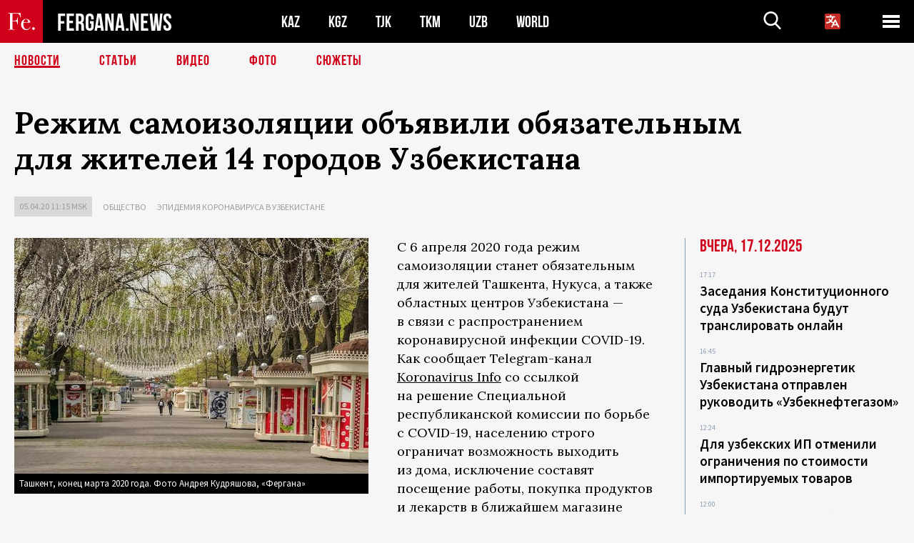

--- FILE ---
content_type: text/html; charset=utf-8
request_url: https://www.google.com/recaptcha/api2/aframe
body_size: 268
content:
<!DOCTYPE HTML><html><head><meta http-equiv="content-type" content="text/html; charset=UTF-8"></head><body><script nonce="8lErNxKYWku9oQcqPMSlXA">/** Anti-fraud and anti-abuse applications only. See google.com/recaptcha */ try{var clients={'sodar':'https://pagead2.googlesyndication.com/pagead/sodar?'};window.addEventListener("message",function(a){try{if(a.source===window.parent){var b=JSON.parse(a.data);var c=clients[b['id']];if(c){var d=document.createElement('img');d.src=c+b['params']+'&rc='+(localStorage.getItem("rc::a")?sessionStorage.getItem("rc::b"):"");window.document.body.appendChild(d);sessionStorage.setItem("rc::e",parseInt(sessionStorage.getItem("rc::e")||0)+1);localStorage.setItem("rc::h",'1766005549012');}}}catch(b){}});window.parent.postMessage("_grecaptcha_ready", "*");}catch(b){}</script></body></html>

--- FILE ---
content_type: text/css; charset=utf-8
request_url: https://fergana.agency/templates/css/style.css?1760012029
body_size: 34603
content:
@charset "UTF-8";
@import url('https://fonts.googleapis.com/css?family=Alegreya+Sans:400,500,700&display=swap&subset=cyrillic-ext');
@import url('https://fonts.googleapis.com/css?family=Source+Sans+Pro:400,600,700&display=swap&subset=cyrillic,cyrillic-ext');
@import url('https://fonts.googleapis.com/css?family=Lora:400,400i,700,700i&display=swap&subset=cyrillic,latin-ext');
/*
================================================================================
|                                     TAGS                                     |
================================================================================
*/
body {
  margin: 0px;
  padding: 0px;
  -webkit-font-smoothing: antialiased;
  -moz-osx-font-smoothing: grayscale;
}

/*MAIN*/
html, body, div, span, applet, object, iframe, h1, h2, h3, h4, h5, h6, p, blockquote, pre, a, abbr, acronym, address, big, cite, code,
del, dfn, em, img, ins, kbd, q, s, samp, small, strike, strong, sub, sup, tt, var, b, u, i, center, dl, dt, dd, ol, ul, li, fieldset,
form, label, legend, table, caption, tbody, tfoot, thead, tr, th, td, article, aside, canvas, details, embed, figure, figcaption, footer,
header, hgroup, menu, nav, output, ruby, section, summary, time, mark, audio, video {
  margin: 0;
  padding: 0;
  border: 0;
  font-size: 100%;
}

/* HTML5 display-role reset for older browsers */
article, aside, details, figcaption, figure, footer, header, hgroup, menu, nav, section {
  display: block;
}

body {
  line-height: 1;
}

blockquote, q {
  quotes: none;
}

blockquote:before, blockquote:after, q:before, q:after {
  content: '';
  content: none;
}

table {
  border-collapse: collapse;
  border-width: 0px;
  padding: 0px;
  margin: 0px;
}

html {
  height: 100%;
  -webkit-text-size-adjust: none;
  -ms-text-size-adjust: none;
}

input, textarea {
  font: 12px "OpenSans", Arial, sans-serif;
  color: #333;
  outline: none;
  border-radius: 0;
  -moz-border-radius: 0;
  -webkit-border-radius: 0;
}

input[type="button"], input[type="submit"], button {
  cursor: pointer;
}

td {
  margin: 0px;
  padding: 0px;
}

form {
  padding: 0px;
  margin: 0px;
}

a {
  color: #000100;
  transition: all 0.2s linear;
  text-decoration: none;
  outline: none;
}

input[type=submit], input[type=button] {
  -webkit-appearance: none;
}

* {
  box-sizing: border-box;
}

*:before, *:after {
  box-sizing: border-box;
}

@font-face {
  font-family: 'Bebas Neue';
  src: url("../font/BebasNeueRegular.eot");
  src: url("../font/BebasNeueRegular.eot?#iefix") format("embedded-opentype"), url("../font/BebasNeueRegular.woff2") format("woff2"), url("../font/BebasNeueRegular.woff") format("woff"), url("../font/BebasNeueRegular.otf") format("opentype"), url("../font/BebasNeueRegular.svg#BebasNeueRegular") format("svg");
  font-weight: 400;
  font-style: normal;
  font-stretch: normal;
  unicode-range: U+0020-0451;
}

@font-face {
  font-family: 'Bebas Neue';
  src: url("../font/Bebas Neue Bold Regular.eot");
  src: url("../font/Bebas Neue Bold Regular.eot?#iefix") format("embedded-opentype"), url("../font/Bebas Neue Bold Regular.woff2") format("woff2"), url("../font/Bebas Neue Bold Regular.woff") format("woff"), url("../font/Bebas Neue Bold Regular.ttf") format("truetype"), url("../font/Bebas Neue Bold Regular.svg#Bebas Neue Bold Regular") format("svg");
  font-weight: 700;
  font-style: normal;
  font-stretch: normal;
  unicode-range: U+0020-0451;
}

@font-face {
  font-family: 'Lucida Grande';
  src: url("../font/Lucida Grande.eot");
  src: url("../font/Lucida Grande.eot?#iefix") format("embedded-opentype"), url("../font/Lucida Grande.woff2") format("woff2"), url("../font/Lucida Grande.woff") format("woff"), url("../font/Lucida Grande.ttf") format("truetype"), url("../font/Lucida Grande.svg#Lucida Grande") format("svg");
  font-weight: 400;
  font-style: normal;
  font-stretch: normal;
  unicode-range: U+0020-2215;
}

@font-face {
  font-family: 'Bebas Neue Book';
  src: url('../font/BebasNeueBook.eot');
  src: url('../font/BebasNeueBook.eot?#iefix') format('embedded-opentype'),
      url('../font/BebasNeueBook.woff2') format('woff2'),
      url('../font/BebasNeueBook.woff') format('woff'),
      url('../font/BebasNeueBook.ttf') format('truetype'),
      url('../font/BebasNeueBook.svg#BebasNeueBook') format('svg');
  font-weight: normal;
  font-style: normal;
}

/* Slider */
.slick-slider {
  position: relative;
  display: block;
  box-sizing: border-box;
  -webkit-user-select: none;
  -moz-user-select: none;
  -ms-user-select: none;
  user-select: none;
  -webkit-touch-callout: none;
  -khtml-user-select: none;
  -ms-touch-action: pan-y;
  touch-action: pan-y;
  -webkit-tap-highlight-color: transparent;
}

.slick-list {
  position: relative;
  display: block;
  overflow: hidden;
  margin: 0;
  padding: 0;
}

.slick-list:focus {
  outline: none;
}

.slick-list.dragging {
  cursor: pointer;
  cursor: hand;
}

.slick-slider .slick-track,
.slick-slider .slick-list {
  -webkit-transform: translate3d(0, 0, 0);
  -ms-transform: translate3d(0, 0, 0);
  transform: translate3d(0, 0, 0);
}

.slick-track {
  position: relative;
  top: 0;
  left: 0;
  display: block;
}

.slick-track:before,
.slick-track:after {
  display: table;
  content: '';
}

.slick-track:after {
  clear: both;
}

.slick-loading .slick-track {
  visibility: hidden;
}

.slick-slide {
  display: none;
  float: left;
  height: 100%;
  min-height: 1px;
}

[dir='rtl'] .slick-slide {
  float: right;
}

.slick-slide img {
  display: block;
}

.slick-slide.slick-loading img {
  display: none;
}

.slick-slide.dragging img {
  pointer-events: none;
}

.slick-initialized .slick-slide {
  display: block;
}

.slick-loading .slick-slide {
  visibility: hidden;
}

.slick-vertical .slick-slide {
  display: block;
  height: auto;
  border: 1px solid transparent;
}

.slick-arrow.slick-hidden {
  display: none;
}

.fancybox-enabled {
  overflow: hidden;
}

.fancybox-enabled body {
  overflow: visible;
  height: 100%;
}

.fancybox-is-hidden {
  position: absolute;
  top: -9999px;
  left: -9999px;
  visibility: hidden;
}

.fancybox-container {
  position: fixed;
  top: 0;
  left: 0;
  width: 100%;
  height: 100%;
  z-index: 99993;
  -webkit-tap-highlight-color: transparent;
  -webkit-backface-visibility: hidden;
  backface-visibility: hidden;
  -webkit-transform: translateZ(0);
  transform: translateZ(0);
}

/* Make sure that the first one is on the top */
.fancybox-container ~ .fancybox-container {
  z-index: 99992;
}

.fancybox-outer,
.fancybox-inner,
.fancybox-bg,
.fancybox-stage {
  position: absolute;
  top: 0;
  right: 0;
  bottom: 0;
  left: 0;
}

.fancybox-outer {
  overflow-y: auto;
  -webkit-overflow-scrolling: touch;
}

.fancybox-bg {
  background: #1e1e1e;
  opacity: 0;
  transition-duration: inherit;
  transition-property: opacity;
  transition-timing-function: cubic-bezier(0.47, 0, 0.74, 0.71);
}

.fancybox-is-open .fancybox-bg {
  opacity: 0.87;
  transition-timing-function: cubic-bezier(0.22, 0.61, 0.36, 1);
}

.fancybox-infobar,
.fancybox-toolbar,
.fancybox-caption-wrap {
  position: absolute;
  direction: ltr;
  z-index: 99997;
  opacity: 0;
  visibility: hidden;
  transition: opacity .25s, visibility 0s linear .25s;
  box-sizing: border-box;
}

.fancybox-show-infobar .fancybox-infobar,
.fancybox-show-toolbar .fancybox-toolbar,
.fancybox-show-caption .fancybox-caption-wrap {
  opacity: 1;
  visibility: visible;
  transition: opacity .25s, visibility 0s;
}

.fancybox-infobar {
  top: 0;
  left: 50%;
  margin-left: -79px;
}

.fancybox-infobar__body {
  display: inline-block;
  width: 70px;
  line-height: 44px;
  font-size: 13px;
  font-family: "Helvetica Neue",Helvetica,Arial,sans-serif;
  text-align: center;
  color: #ddd;
  background-color: rgba(30, 30, 30, 0.7);
  pointer-events: none;
  -webkit-user-select: none;
  -moz-user-select: none;
  -ms-user-select: none;
  user-select: none;
  -webkit-touch-callout: none;
  -webkit-tap-highlight-color: transparent;
  -webkit-font-smoothing: subpixel-antialiased;
}

.fancybox-toolbar {
  top: 0;
  right: 0;
}

.fancybox-stage {
  overflow: hidden;
  direction: ltr;
  z-index: 99994;
  -webkit-transform: translate3d(0, 0, 0);
}

.fancybox-slide {
  position: absolute;
  top: 0;
  left: 0;
  width: 100%;
  height: 100%;
  margin: 0;
  padding: 0;
  overflow: auto;
  outline: none;
  white-space: normal;
  box-sizing: border-box;
  text-align: center;
  z-index: 99994;
  -webkit-overflow-scrolling: touch;
  display: none;
  -webkit-backface-visibility: hidden;
  backface-visibility: hidden;
  transition-property: opacity, -webkit-transform;
  transition-property: transform, opacity;
  transition-property: transform, opacity, -webkit-transform;
  -webkit-transform-style: preserve-3d;
  transform-style: preserve-3d;
}

.fancybox-slide::before {
  content: '';
  display: inline-block;
  vertical-align: middle;
  height: 100%;
  width: 0;
}

.fancybox-is-sliding .fancybox-slide,
.fancybox-slide--previous,
.fancybox-slide--current,
.fancybox-slide--next {
  display: block;
}

.fancybox-slide--image {
  overflow: visible;
}

.fancybox-slide--image::before {
  display: none;
}

.fancybox-slide--video .fancybox-content,
.fancybox-slide--video iframe {
  background: #000;
}

.fancybox-slide--map .fancybox-content,
.fancybox-slide--map iframe {
  background: #E5E3DF;
}

.fancybox-slide--next {
  z-index: 99995;
}

.fancybox-slide > div {
  display: inline-block;
  position: relative;
  padding: 24px;
  margin: 44px 0 44px;
  border-width: 0;
  vertical-align: middle;
  text-align: left;
  background-color: #fff;
  overflow: auto;
  box-sizing: border-box;
}

.fancybox-slide .fancybox-image-wrap {
  position: absolute;
  top: 0;
  left: 0;
  margin: 0;
  padding: 0;
  border: 0;
  z-index: 99995;
  background: transparent;
  cursor: default;
  overflow: visible;
  -webkit-transform-origin: top left;
  -ms-transform-origin: top left;
  transform-origin: top left;
  background-size: 100% 100%;
  background-repeat: no-repeat;
  -webkit-backface-visibility: hidden;
  backface-visibility: hidden;
  -webkit-user-select: none;
  -moz-user-select: none;
  -ms-user-select: none;
  user-select: none;
}

.fancybox-can-zoomOut .fancybox-image-wrap {
  cursor: -webkit-zoom-out;
  cursor: zoom-out;
}

.fancybox-can-zoomIn .fancybox-image-wrap {
  cursor: -webkit-zoom-in;
  cursor: zoom-in;
}

.fancybox-can-drag .fancybox-image-wrap {
  cursor: -webkit-grab;
  cursor: grab;
}

.fancybox-is-dragging .fancybox-image-wrap {
  cursor: -webkit-grabbing;
  cursor: grabbing;
}

.fancybox-image,
.fancybox-spaceball {
  position: absolute;
  top: 0;
  left: 0;
  width: 100%;
  height: 100%;
  margin: 0;
  padding: 0;
  border: 0;
  max-width: none;
  max-height: none;
  -webkit-user-select: none;
  -moz-user-select: none;
  -ms-user-select: none;
  user-select: none;
}

.fancybox-spaceball {
  z-index: 1;
}

.fancybox-slide--iframe .fancybox-content {
  padding: 0;
  width: 80%;
  height: 80%;
  max-width: calc(100% - 100px);
  max-height: calc(100% - 88px);
  overflow: visible;
  background: #fff;
}

.fancybox-iframe {
  display: block;
  margin: 0;
  padding: 0;
  border: 0;
  width: 100%;
  height: 100%;
  background: #fff;
}

.fancybox-error {
  margin: 0;
  padding: 40px;
  width: 100%;
  max-width: 380px;
  background: #fff;
  cursor: default;
}

.fancybox-error p {
  margin: 0;
  padding: 0;
  color: #444;
  font: 16px/20px "Helvetica Neue",Helvetica,Arial,sans-serif;
}

.fancybox-close-small {
  position: absolute;
  top: 0;
  right: 0;
  width: 44px;
  height: 44px;
  padding: 0;
  margin: 0;
  border: 0;
  border-radius: 0;
  outline: none;
  background: transparent;
  z-index: 10;
  cursor: pointer;
}

.fancybox-close-small:after {
  content: 'Г—';
  position: absolute;
  top: 5px;
  right: 5px;
  width: 30px;
  height: 30px;
  font: 20px/30px Arial,"Helvetica Neue",Helvetica,sans-serif;
  color: #888;
  font-weight: 300;
  text-align: center;
  border-radius: 50%;
  border-width: 0;
  background: #fff;
  transition: background .25s;
  box-sizing: border-box;
  z-index: 2;
}

.fancybox-close-small:focus:after {
  outline: 1px dotted #888;
}

.fancybox-close-small:hover:after {
  color: #555;
  background: #eee;
}

.fancybox-slide--iframe .fancybox-close-small {
  top: 0;
  right: -44px;
}

.fancybox-slide--iframe .fancybox-close-small:after {
  background: transparent;
  font-size: 35px;
  color: #aaa;
}

.fancybox-slide--iframe .fancybox-close-small:hover:after {
  color: #fff;
}

/* Caption */
.fancybox-caption-wrap {
  bottom: 0;
  left: 0;
  right: 0;
  padding: 60px 30px 0 30px;
  background: linear-gradient(to bottom, transparent 0%, rgba(0, 0, 0, 0.1) 20%, rgba(0, 0, 0, 0.2) 40%, rgba(0, 0, 0, 0.6) 80%, rgba(0, 0, 0, 0.8) 100%);
  pointer-events: none;
}

.fancybox-caption {
  padding: 30px 0;
  border-top: 1px solid rgba(255, 255, 255, 0.4);
  font-size: 14px;
  font-family: "Helvetica Neue",Helvetica,Arial,sans-serif;
  color: #fff;
  line-height: 20px;
  -webkit-text-size-adjust: none;
}

.fancybox-caption a,
.fancybox-caption button,
.fancybox-caption select {
  pointer-events: all;
}

.fancybox-caption a {
  color: #fff;
  text-decoration: underline;
}

/* Buttons */
.fancybox-button {
  display: inline-block;
  position: relative;
  margin: 0;
  padding: 0;
  border: 0;
  width: 44px;
  height: 44px;
  line-height: 44px;
  text-align: center;
  background: transparent;
  color: #ddd;
  border-radius: 0;
  cursor: pointer;
  vertical-align: top;
  outline: none;
}

.fancybox-button[disabled] {
  cursor: default;
  pointer-events: none;
}

.fancybox-infobar__body, .fancybox-button {
  background: rgba(30, 30, 30, 0.6);
}

.fancybox-button:hover:not([disabled]) {
  color: #fff;
  background: rgba(0, 0, 0, 0.8);
}

.fancybox-button::before,
.fancybox-button::after {
  content: '';
  pointer-events: none;
  position: absolute;
  background-color: currentColor;
  color: currentColor;
  opacity: 0.9;
  box-sizing: border-box;
  display: inline-block;
}

.fancybox-button[disabled]::before,
.fancybox-button[disabled]::after {
  opacity: 0.3;
}

.fancybox-button--left::after,
.fancybox-button--right::after {
  top: 18px;
  width: 6px;
  height: 6px;
  background: transparent;
  border-top: solid 2px currentColor;
  border-right: solid 2px currentColor;
}

.fancybox-button--left::after {
  left: 20px;
  -webkit-transform: rotate(-135deg);
  -ms-transform: rotate(-135deg);
  transform: rotate(-135deg);
}

.fancybox-button--right::after {
  right: 20px;
  -webkit-transform: rotate(45deg);
  -ms-transform: rotate(45deg);
  transform: rotate(45deg);
}

.fancybox-button--left {
  border-bottom-left-radius: 5px;
}

.fancybox-button--right {
  border-bottom-right-radius: 5px;
}

.fancybox-button--close::before, .fancybox-button--close::after {
  content: '';
  display: inline-block;
  position: absolute;
  height: 2px;
  width: 16px;
  top: calc(50% - 1px);
  left: calc(50% - 8px);
}

.fancybox-button--close::before {
  -webkit-transform: rotate(45deg);
  -ms-transform: rotate(45deg);
  transform: rotate(45deg);
}

.fancybox-button--close::after {
  -webkit-transform: rotate(-45deg);
  -ms-transform: rotate(-45deg);
  transform: rotate(-45deg);
}

/* Navigation arrows */
.fancybox-arrow {
  position: absolute;
  top: 50%;
  margin: -50px 0 0 0;
  height: 100px;
  width: 54px;
  padding: 0;
  border: 0;
  outline: none;
  background: none;
  cursor: pointer;
  z-index: 99995;
  opacity: 0;
  -webkit-user-select: none;
  -moz-user-select: none;
  -ms-user-select: none;
  user-select: none;
  transition: opacity .25s;
}

.fancybox-arrow::after {
  content: '';
  position: absolute;
  top: 28px;
  width: 44px;
  height: 44px;
  background-color: rgba(30, 30, 30, 0.8);
  background-image: url([data-uri]);
  background-repeat: no-repeat;
  background-position: center center;
  background-size: 24px 24px;
}

.fancybox-arrow--right {
  right: 0;
}

.fancybox-arrow--left {
  left: 0;
  -webkit-transform: scaleX(-1);
  -ms-transform: scaleX(-1);
  transform: scaleX(-1);
}

.fancybox-arrow--right::after,
.fancybox-arrow--left::after {
  left: 0;
}

.fancybox-show-nav .fancybox-arrow {
  opacity: 0.6;
}

.fancybox-show-nav .fancybox-arrow[disabled] {
  opacity: 0.3;
}

/* Loading indicator */
.fancybox-slide > .fancybox-loading {
  border: 6px solid rgba(100, 100, 100, 0.4);
  border-top: 6px solid rgba(255, 255, 255, 0.6);
  border-radius: 100%;
  height: 50px;
  width: 50px;
  -webkit-animation: fancybox-rotate .8s infinite linear;
  animation: fancybox-rotate .8s infinite linear;
  background: transparent;
  position: absolute;
  top: 50%;
  left: 50%;
  margin-top: -25px;
  margin-left: -25px;
  z-index: 99999;
}

@-webkit-keyframes fancybox-rotate {
  from {
    -webkit-transform: rotate(0deg);
    transform: rotate(0deg);
  }
  to {
    -webkit-transform: rotate(359deg);
    transform: rotate(359deg);
  }
}

@keyframes fancybox-rotate {
  from {
    -webkit-transform: rotate(0deg);
    transform: rotate(0deg);
  }
  to {
    -webkit-transform: rotate(359deg);
    transform: rotate(359deg);
  }
}

/* Transition effects */
.fancybox-animated {
  transition-timing-function: cubic-bezier(0, 0, 0.25, 1);
}

/* transitionEffect: slide */
.fancybox-fx-slide.fancybox-slide--previous {
  -webkit-transform: translate3d(-100%, 0, 0);
  transform: translate3d(-100%, 0, 0);
  opacity: 0;
}

.fancybox-fx-slide.fancybox-slide--next {
  -webkit-transform: translate3d(100%, 0, 0);
  transform: translate3d(100%, 0, 0);
  opacity: 0;
}

.fancybox-fx-slide.fancybox-slide--current {
  -webkit-transform: translate3d(0, 0, 0);
  transform: translate3d(0, 0, 0);
  opacity: 1;
}

/* transitionEffect: fade */
.fancybox-fx-fade.fancybox-slide--previous,
.fancybox-fx-fade.fancybox-slide--next {
  opacity: 0;
  transition-timing-function: cubic-bezier(0.19, 1, 0.22, 1);
}

.fancybox-fx-fade.fancybox-slide--current {
  opacity: 1;
}

/* transitionEffect: zoom-in-out */
.fancybox-fx-zoom-in-out.fancybox-slide--previous {
  -webkit-transform: scale3d(1.5, 1.5, 1.5);
  transform: scale3d(1.5, 1.5, 1.5);
  opacity: 0;
}

.fancybox-fx-zoom-in-out.fancybox-slide--next {
  -webkit-transform: scale3d(0.5, 0.5, 0.5);
  transform: scale3d(0.5, 0.5, 0.5);
  opacity: 0;
}

.fancybox-fx-zoom-in-out.fancybox-slide--current {
  -webkit-transform: scale3d(1, 1, 1);
  transform: scale3d(1, 1, 1);
  opacity: 1;
}

/* transitionEffect: rotate */
.fancybox-fx-rotate.fancybox-slide--previous {
  -webkit-transform: rotate(-360deg);
  -ms-transform: rotate(-360deg);
  transform: rotate(-360deg);
  opacity: 0;
}

.fancybox-fx-rotate.fancybox-slide--next {
  -webkit-transform: rotate(360deg);
  -ms-transform: rotate(360deg);
  transform: rotate(360deg);
  opacity: 0;
}

.fancybox-fx-rotate.fancybox-slide--current {
  -webkit-transform: rotate(0deg);
  -ms-transform: rotate(0deg);
  transform: rotate(0deg);
  opacity: 1;
}

/* transitionEffect: circular */
.fancybox-fx-circular.fancybox-slide--previous {
  -webkit-transform: scale3d(0, 0, 0) translate3d(-100%, 0, 0);
  transform: scale3d(0, 0, 0) translate3d(-100%, 0, 0);
  opacity: 0;
}

.fancybox-fx-circular.fancybox-slide--next {
  -webkit-transform: scale3d(0, 0, 0) translate3d(100%, 0, 0);
  transform: scale3d(0, 0, 0) translate3d(100%, 0, 0);
  opacity: 0;
}

.fancybox-fx-circular.fancybox-slide--current {
  -webkit-transform: scale3d(1, 1, 1) translate3d(0, 0, 0);
  transform: scale3d(1, 1, 1) translate3d(0, 0, 0);
  opacity: 1;
}

/* transitionEffect: tube */
.fancybox-fx-tube.fancybox-slide--previous {
  -webkit-transform: translate3d(-100%, 0, 0) scale(0.1) skew(-10deg);
  transform: translate3d(-100%, 0, 0) scale(0.1) skew(-10deg);
}

.fancybox-fx-tube.fancybox-slide--next {
  -webkit-transform: translate3d(100%, 0, 0) scale(0.1) skew(10deg);
  transform: translate3d(100%, 0, 0) scale(0.1) skew(10deg);
}

.fancybox-fx-tube.fancybox-slide--current {
  -webkit-transform: translate3d(0, 0, 0) scale(1);
  transform: translate3d(0, 0, 0) scale(1);
}

/* Styling for Small-Screen Devices */
@media all and (max-width: 800px) {
  .fancybox-infobar {
    left: 0;
    margin-left: 0;
  }
  .fancybox-button--left,
  .fancybox-button--right {
    display: none !important;
  }
  .fancybox-caption {
    padding: 20px 0;
    margin: 0;
  }
}

/* Fullscreen  */
.fancybox-button--fullscreen::before {
  width: 15px;
  height: 11px;
  left: calc(50% - 7px);
  top: calc(50% - 6px);
  border: 2px solid;
  background: none;
}

/* Slideshow button */
.fancybox-button--play::before,
.fancybox-button--pause::before {
  top: calc(50% - 6px);
  left: calc(50% - 4px);
  background: transparent;
}

.fancybox-button--play::before {
  width: 0;
  height: 0;
  border-top: 6px inset transparent;
  border-bottom: 6px inset transparent;
  border-left: 10px solid;
  border-radius: 1px;
}

.fancybox-button--pause::before {
  width: 7px;
  height: 11px;
  border-style: solid;
  border-width: 0 2px 0 2px;
}

/* Thumbs */
.fancybox-thumbs {
  display: none;
}

.fancybox-button--thumbs {
  display: none;
}

@media all and (min-width: 800px) {
  .fancybox-button--thumbs {
    display: inline-block;
  }
  .fancybox-button--thumbs span {
    font-size: 23px;
  }
  .fancybox-button--thumbs::before {
    width: 3px;
    height: 3px;
    top: calc(50% - 2px);
    left: calc(50% - 2px);
    box-shadow: 0 -4px 0, -4px -4px 0, 4px -4px 0, 0 0 0 32px inset, -4px 0 0, 4px 0 0, 0 4px 0, -4px 4px 0, 4px 4px 0;
  }
  .fancybox-thumbs {
    position: absolute;
    top: 0;
    right: 0;
    bottom: 0;
    left: auto;
    width: 220px;
    margin: 0;
    padding: 5px 5px 0 0;
    background: #fff;
    word-break: normal;
    -webkit-tap-highlight-color: transparent;
    -webkit-overflow-scrolling: touch;
    -ms-overflow-style: -ms-autohiding-scrollbar;
    box-sizing: border-box;
    z-index: 99995;
  }
  .fancybox-show-thumbs .fancybox-thumbs {
    display: block;
  }
  .fancybox-show-thumbs .fancybox-inner {
    right: 220px;
  }
  .fancybox-thumbs > ul {
    list-style: none;
    position: absolute;
    position: relative;
    width: 100%;
    height: 100%;
    margin: 0;
    padding: 0;
    overflow-x: hidden;
    overflow-y: auto;
    font-size: 0;
  }
  .fancybox-thumbs > ul > li {
    float: left;
    overflow: hidden;
    max-width: 50%;
    padding: 0;
    margin: 0;
    width: 105px;
    height: 75px;
    position: relative;
    cursor: pointer;
    outline: none;
    border: 5px solid transparent;
    border-top-width: 0;
    border-right-width: 0;
    -webkit-tap-highlight-color: transparent;
    -webkit-backface-visibility: hidden;
    backface-visibility: hidden;
    box-sizing: border-box;
  }
  li.fancybox-thumbs-loading {
    background: rgba(0, 0, 0, 0.1);
  }
  .fancybox-thumbs > ul > li > img {
    position: absolute;
    top: 0;
    left: 0;
    min-width: 100%;
    min-height: 100%;
    max-width: none;
    max-height: none;
    -webkit-touch-callout: none;
    -webkit-user-select: none;
    -moz-user-select: none;
    -ms-user-select: none;
    user-select: none;
  }
  .fancybox-thumbs > ul > li:before {
    content: '';
    position: absolute;
    top: 0;
    right: 0;
    bottom: 0;
    left: 0;
    border-radius: 2px;
    border: 4px solid #4ea7f9;
    z-index: 99991;
    opacity: 0;
    transition: all 0.2s cubic-bezier(0.25, 0.46, 0.45, 0.94);
  }
  .fancybox-thumbs > ul > li.fancybox-thumbs-active:before {
    opacity: 1;
  }
  .news_top4-list__content p a {
    font-size: 18px;
    line-height: 24px;
  }
}

.select2-container {
  box-sizing: border-box;
  display: inline-block;
  margin: 0;
  position: relative;
  vertical-align: middle;
}

.select2-container .select2-selection--single {
  box-sizing: border-box;
  cursor: pointer;
  display: block;
  height: 28px;
  -moz-user-select: none;
  -ms-user-select: none;
  user-select: none;
  -webkit-user-select: none;
}

.select2-container .select2-selection--single .select2-selection__rendered {
  display: block;
  padding-left: 8px;
  padding-right: 20px;
  overflow: hidden;
  text-overflow: ellipsis;
  white-space: nowrap;
}

.select2-container .select2-selection--single .select2-selection__clear {
  position: relative;
}

.select2-container[dir="rtl"] .select2-selection--single .select2-selection__rendered {
  padding-right: 8px;
  padding-left: 20px;
}

.select2-container .select2-selection--multiple {
  box-sizing: border-box;
  cursor: pointer;
  display: block;
  min-height: 32px;
  -moz-user-select: none;
  -ms-user-select: none;
  user-select: none;
  -webkit-user-select: none;
}

.select2-container .select2-selection--multiple .select2-selection__rendered {
  display: inline-block;
  overflow: hidden;
  padding-left: 8px;
  text-overflow: ellipsis;
  white-space: nowrap;
}

.select2-container .select2-search--inline {
  float: left;
}

.select2-container .select2-search--inline .select2-search__field {
  box-sizing: border-box;
  border: none;
  font-size: 100%;
  margin-top: 5px;
  padding: 0;
}

.select2-container .select2-search--inline .select2-search__field::-webkit-search-cancel-button {
  -webkit-appearance: none;
}

.select2-dropdown {
  background-color: white;
  border: 1px solid #aaa;
  border-radius: 4px;
  box-sizing: border-box;
  display: block;
  position: absolute;
  left: -100000px;
  width: 100%;
  z-index: 1051;
}

.select2-results {
  display: block;
}

.select2-results__options {
  list-style: none;
  margin: 0;
  padding: 0;
}

.select2-results__option {
  padding: 6px;
  -moz-user-select: none;
  -ms-user-select: none;
  user-select: none;
  -webkit-user-select: none;
}

.select2-results__option[aria-selected] {
  cursor: pointer;
}

.select2-container--open .select2-dropdown {
  left: 0;
}

.select2-container--open .select2-dropdown--above {
  border-bottom: none;
  border-bottom-left-radius: 0;
  border-bottom-right-radius: 0;
}

.select2-container--open .select2-dropdown--below {
  border-top: none;
  border-top-left-radius: 0;
  border-top-right-radius: 0;
}

.select2-search--dropdown {
  display: block;
  padding: 4px;
}

.select2-search--dropdown .select2-search__field {
  padding: 4px;
  width: 100%;
  box-sizing: border-box;
}

.select2-search--dropdown .select2-search__field::-webkit-search-cancel-button {
  -webkit-appearance: none;
}

.select2-search--dropdown.select2-search--hide {
  display: none;
}

.select2-close-mask {
  border: 0;
  margin: 0;
  padding: 0;
  display: block;
  position: fixed;
  left: 0;
  top: 0;
  min-height: 100%;
  min-width: 100%;
  height: auto;
  width: auto;
  opacity: 0;
  z-index: 99;
  background-color: #fff;
  filter: alpha(opacity=0);
}

.select2-hidden-accessible {
  border: 0 !important;
  clip: rect(0 0 0 0) !important;
  height: 1px !important;
  margin: -1px !important;
  overflow: hidden !important;
  padding: 0 !important;
  position: absolute !important;
  width: 1px !important;
}

.select2-container--default .select2-selection--single {
  background-color: #fff;
  border: 1px solid #aaa;
  border-radius: 4px;
}

.select2-container--default .select2-selection--single .select2-selection__rendered {
  color: #444;
  line-height: 28px;
}

.select2-container--default .select2-selection--single .select2-selection__clear {
  cursor: pointer;
  float: right;
  font-weight: bold;
}

.select2-container--default .select2-selection--single .select2-selection__placeholder {
  color: #999;
}

.select2-container--default .select2-selection--single .select2-selection__arrow {
  height: 26px;
  position: absolute;
  top: 1px;
  right: 1px;
  width: 20px;
}

.select2-container--default .select2-selection--single .select2-selection__arrow b {
  border-color: #888 transparent transparent transparent;
  border-style: solid;
  border-width: 5px 4px 0 4px;
  height: 0;
  left: 50%;
  margin-left: -4px;
  margin-top: -2px;
  position: absolute;
  top: 50%;
  width: 0;
}

.select2-container--default[dir="rtl"] .select2-selection--single .select2-selection__clear {
  float: left;
}

.select2-container--default[dir="rtl"] .select2-selection--single .select2-selection__arrow {
  left: 1px;
  right: auto;
}

.select2-container--default.select2-container--disabled .select2-selection--single {
  background-color: #eee;
  cursor: default;
}

.select2-container--default.select2-container--disabled .select2-selection--single .select2-selection__clear {
  display: none;
}

.select2-container--default.select2-container--open .select2-selection--single .select2-selection__arrow b {
  border-color: transparent transparent #888 transparent;
  border-width: 0 4px 5px 4px;
}

.select2-container--default .select2-selection--multiple {
  background-color: white;
  border: 1px solid #aaa;
  border-radius: 4px;
  cursor: text;
}

.select2-container--default .select2-selection--multiple .select2-selection__rendered {
  box-sizing: border-box;
  list-style: none;
  margin: 0;
  padding: 0 5px;
  width: 100%;
}

.select2-container--default .select2-selection--multiple .select2-selection__rendered li {
  list-style: none;
}

.select2-container--default .select2-selection--multiple .select2-selection__placeholder {
  color: #999;
  margin-top: 5px;
  float: left;
}

.select2-container--default .select2-selection--multiple .select2-selection__clear {
  cursor: pointer;
  float: right;
  font-weight: bold;
  margin-top: 5px;
  margin-right: 10px;
}

.select2-container--default .select2-selection--multiple .select2-selection__choice {
  background-color: #e4e4e4;
  border: 1px solid #aaa;
  border-radius: 4px;
  cursor: default;
  float: left;
  margin-right: 5px;
  margin-top: 5px;
  padding: 0 5px;
}

.select2-container--default .select2-selection--multiple .select2-selection__choice__remove {
  color: #999;
  cursor: pointer;
  display: inline-block;
  font-weight: bold;
  margin-right: 2px;
}

.select2-container--default .select2-selection--multiple .select2-selection__choice__remove:hover {
  color: #333;
}

.select2-container--default[dir="rtl"] .select2-selection--multiple .select2-selection__choice, .select2-container--default[dir="rtl"] .select2-selection--multiple .select2-selection__placeholder, .select2-container--default[dir="rtl"] .select2-selection--multiple .select2-search--inline {
  float: right;
}

.select2-container--default[dir="rtl"] .select2-selection--multiple .select2-selection__choice {
  margin-left: 5px;
  margin-right: auto;
}

.select2-container--default[dir="rtl"] .select2-selection--multiple .select2-selection__choice__remove {
  margin-left: 2px;
  margin-right: auto;
}

.select2-container--default.select2-container--focus .select2-selection--multiple {
  border: solid black 1px;
  outline: 0;
}

.select2-container--default.select2-container--disabled .select2-selection--multiple {
  background-color: #eee;
  cursor: default;
}

.select2-container--default.select2-container--disabled .select2-selection__choice__remove {
  display: none;
}

.select2-container--default.select2-container--open.select2-container--above .select2-selection--single, .select2-container--default.select2-container--open.select2-container--above .select2-selection--multiple {
  border-top-left-radius: 0;
  border-top-right-radius: 0;
}

.select2-container--default.select2-container--open.select2-container--below .select2-selection--single, .select2-container--default.select2-container--open.select2-container--below .select2-selection--multiple {
  border-bottom-left-radius: 0;
  border-bottom-right-radius: 0;
}

.select2-container--default .select2-search--dropdown .select2-search__field {
  border: 1px solid #aaa;
}

.select2-container--default .select2-search--inline .select2-search__field {
  background: transparent;
  border: none;
  outline: 0;
  box-shadow: none;
  -webkit-appearance: textfield;
}

.select2-container--default .select2-results > .select2-results__options {
  max-height: 200px;
  overflow-y: auto;
}

.select2-container--default .select2-results__option[role=group] {
  padding: 0;
}

.select2-container--default .select2-results__option[aria-disabled=true] {
  color: #999;
}

.select2-container--default .select2-results__option[aria-selected=true] {
  background-color: #ddd;
}

.select2-container--default .select2-results__option .select2-results__option {
  padding-left: 1em;
}

.select2-container--default .select2-results__option .select2-results__option .select2-results__group {
  padding-left: 0;
}

.select2-container--default .select2-results__option .select2-results__option .select2-results__option {
  margin-left: -1em;
  padding-left: 2em;
}

.select2-container--default .select2-results__option .select2-results__option .select2-results__option .select2-results__option {
  margin-left: -2em;
  padding-left: 3em;
}

.select2-container--default .select2-results__option .select2-results__option .select2-results__option .select2-results__option .select2-results__option {
  margin-left: -3em;
  padding-left: 4em;
}

.select2-container--default .select2-results__option .select2-results__option .select2-results__option .select2-results__option .select2-results__option .select2-results__option {
  margin-left: -4em;
  padding-left: 5em;
}

.select2-container--default .select2-results__option .select2-results__option .select2-results__option .select2-results__option .select2-results__option .select2-results__option .select2-results__option {
  margin-left: -5em;
  padding-left: 6em;
}

.select2-container--default .select2-results__option--highlighted[aria-selected] {
  background-color: #5897fb;
  color: white;
}

.select2-container--default .select2-results__group {
  cursor: default;
  display: block;
  padding: 6px;
}

.select2-container--classic .select2-selection--single {
  background-color: #f7f7f7;
  border: 1px solid #aaa;
  border-radius: 4px;
  outline: 0;
  background-image: linear-gradient(to bottom, white 50%, #eeeeee 100%);
  background-repeat: repeat-x;
  filter: progid:DXImageTransform.Microsoft.gradient(startColorstr='#FFFFFFFF', endColorstr='#FFEEEEEE', GradientType=0);
}

.select2-container--classic .select2-selection--single:focus {
  border: 1px solid #5897fb;
}

.select2-container--classic .select2-selection--single .select2-selection__rendered {
  color: #444;
  line-height: 28px;
}

.select2-container--classic .select2-selection--single .select2-selection__clear {
  cursor: pointer;
  float: right;
  font-weight: bold;
  margin-right: 10px;
}

.select2-container--classic .select2-selection--single .select2-selection__placeholder {
  color: #999;
}

.select2-container--classic .select2-selection--single .select2-selection__arrow {
  background-color: #ddd;
  border: none;
  border-left: 1px solid #aaa;
  border-top-right-radius: 4px;
  border-bottom-right-radius: 4px;
  height: 26px;
  position: absolute;
  top: 1px;
  right: 1px;
  width: 20px;
  background-image: linear-gradient(to bottom, #eeeeee 50%, #cccccc 100%);
  background-repeat: repeat-x;
  filter: progid:DXImageTransform.Microsoft.gradient(startColorstr='#FFEEEEEE', endColorstr='#FFCCCCCC', GradientType=0);
}

.select2-container--classic .select2-selection--single .select2-selection__arrow b {
  border-color: #888 transparent transparent transparent;
  border-style: solid;
  border-width: 5px 4px 0 4px;
  height: 0;
  left: 50%;
  margin-left: -4px;
  margin-top: -2px;
  position: absolute;
  top: 50%;
  width: 0;
}

.select2-container--classic[dir="rtl"] .select2-selection--single .select2-selection__clear {
  float: left;
}

.select2-container--classic[dir="rtl"] .select2-selection--single .select2-selection__arrow {
  border: none;
  border-right: 1px solid #aaa;
  border-radius: 0;
  border-top-left-radius: 4px;
  border-bottom-left-radius: 4px;
  left: 1px;
  right: auto;
}

.select2-container--classic.select2-container--open .select2-selection--single {
  border: 1px solid #5897fb;
}

.select2-container--classic.select2-container--open .select2-selection--single .select2-selection__arrow {
  background: transparent;
  border: none;
}

.select2-container--classic.select2-container--open .select2-selection--single .select2-selection__arrow b {
  border-color: transparent transparent #888 transparent;
  border-width: 0 4px 5px 4px;
}

.select2-container--classic.select2-container--open.select2-container--above .select2-selection--single {
  border-top: none;
  border-top-left-radius: 0;
  border-top-right-radius: 0;
  background-image: linear-gradient(to bottom, white 0%, #eeeeee 50%);
  background-repeat: repeat-x;
  filter: progid:DXImageTransform.Microsoft.gradient(startColorstr='#FFFFFFFF', endColorstr='#FFEEEEEE', GradientType=0);
}

.select2-container--classic.select2-container--open.select2-container--below .select2-selection--single {
  border-bottom: none;
  border-bottom-left-radius: 0;
  border-bottom-right-radius: 0;
  background-image: linear-gradient(to bottom, #eeeeee 50%, white 100%);
  background-repeat: repeat-x;
  filter: progid:DXImageTransform.Microsoft.gradient(startColorstr='#FFEEEEEE', endColorstr='#FFFFFFFF', GradientType=0);
}

.select2-container--classic .select2-selection--multiple {
  background-color: white;
  border: 1px solid #aaa;
  border-radius: 4px;
  cursor: text;
  outline: 0;
}

.select2-container--classic .select2-selection--multiple:focus {
  border: 1px solid #5897fb;
}

.select2-container--classic .select2-selection--multiple .select2-selection__rendered {
  list-style: none;
  margin: 0;
  padding: 0 5px;
}

.select2-container--classic .select2-selection--multiple .select2-selection__clear {
  display: none;
}

.select2-container--classic .select2-selection--multiple .select2-selection__choice {
  background-color: #e4e4e4;
  border: 1px solid #aaa;
  border-radius: 4px;
  cursor: default;
  float: left;
  margin-right: 5px;
  margin-top: 5px;
  padding: 0 5px;
}

.select2-container--classic .select2-selection--multiple .select2-selection__choice__remove {
  color: #888;
  cursor: pointer;
  display: inline-block;
  font-weight: bold;
  margin-right: 2px;
}

.select2-container--classic .select2-selection--multiple .select2-selection__choice__remove:hover {
  color: #555;
}

.select2-container--classic[dir="rtl"] .select2-selection--multiple .select2-selection__choice {
  float: right;
}

.select2-container--classic[dir="rtl"] .select2-selection--multiple .select2-selection__choice {
  margin-left: 5px;
  margin-right: auto;
}

.select2-container--classic[dir="rtl"] .select2-selection--multiple .select2-selection__choice__remove {
  margin-left: 2px;
  margin-right: auto;
}

.select2-container--classic.select2-container--open .select2-selection--multiple {
  border: 1px solid #5897fb;
}

.select2-container--classic.select2-container--open.select2-container--above .select2-selection--multiple {
  border-top: none;
  border-top-left-radius: 0;
  border-top-right-radius: 0;
}

.select2-container--classic.select2-container--open.select2-container--below .select2-selection--multiple {
  border-bottom: none;
  border-bottom-left-radius: 0;
  border-bottom-right-radius: 0;
}

.select2-container--classic .select2-search--dropdown .select2-search__field {
  border: 1px solid #aaa;
  outline: 0;
}

.select2-container--classic .select2-search--inline .select2-search__field {
  outline: 0;
  box-shadow: none;
}

.select2-container--classic .select2-dropdown {
  background-color: white;
  border: 1px solid transparent;
}

.select2-container--classic .select2-dropdown--above {
  border-bottom: none;
}

.select2-container--classic .select2-dropdown--below {
  border-top: none;
}

.select2-container--classic .select2-results > .select2-results__options {
  max-height: 200px;
  overflow-y: auto;
}

.select2-container--classic .select2-results__option[role=group] {
  padding: 0;
}

.select2-container--classic .select2-results__option[aria-disabled=true] {
  color: grey;
}

.select2-container--classic .select2-results__option--highlighted[aria-selected] {
  background-color: #3875d7;
  color: white;
}

.select2-container--classic .select2-results__group {
  cursor: default;
  display: block;
  padding: 6px;
}

.select2-container--classic.select2-container--open .select2-dropdown {
  border-color: #5897fb;
}

.lazyYT-container {
  direction: ltr;
  position: relative;
  display: block;
  height: 0;
  padding: 0 0 56.25% 0;
  overflow: hidden;
  background-color: #000000;
}

.lazyYT-container iframe {
  position: absolute;
  top: 0;
  bottom: 0;
  left: 0;
  width: 100%;
  height: 100%;
  border: 0;
}

/*
 * Video Title (YouTube style)
 */
.lazyYT-container .html5-info-bar {
  position: absolute;
  top: 0;
  z-index: 935;
  width: 100%;
  height: 30px;
  overflow: hidden;
  font-family: Arial, Helvetica, sans-serif;
  font-size: 12px;
  color: #fff;
  background-color: rgba(0, 0, 0, 0.8);
  transition: opacity 0.25s cubic-bezier(0, 0, 0.2, 1);
  display: none;
}

.lazyYT-container .html5-title {
  padding-right: 6px;
  padding-left: 12px;
}

.lazyYT-container .html5-title-text-wrapper {
  overflow: hidden;
  text-overflow: ellipsis;
  word-wrap: normal;
  white-space: nowrap;
}

.lazyYT-container .html5-title-text {
  width: 100%;
  font-size: 13px;
  line-height: 30px;
  color: #ccc;
  text-decoration: none;
}

.lazyYT-container .html5-title-text:hover {
  color: #fff;
  text-decoration: underline;
}

/*
 * Thumbnail
 */
.ytp-thumbnail {
  padding-bottom: inherit;
  cursor: pointer;
  background-position: 50% 50%;
  background-repeat: no-repeat;
  background-size: cover;
}

/*
 * Play button (YouTube style)
 */
.ytp-large-play-button {
  position: absolute;
  top: 50% !important;
  left: 50% !important;
  width: 86px !important;
  height: 60px !important;
  padding: 0 !important;
  margin: -29px 0 0 -42px !important;
  font-size: normal !important;
  font-weight: normal !important;
  line-height: 1 !important;
  opacity: .9;
}

.ytp-large-play-button-svg {
  opacity: .9;
  fill: #1f1f1f;
}

.lazyYT-image-loaded:hover .ytp-large-play-button-svg,
.ytp-large-play-button:focus .ytp-large-play-button-svg {
  opacity: 1;
  fill: #cc181e;
}

.daterangepicker {
  position: absolute;
  color: inherit;
  background-color: #fff;
  border-radius: 4px;
  width: 278px;
  padding: 4px;
  margin-top: 1px;
  display: none;
  top: 100px;
  left: 20px;
  /* Calendars */
}

.daterangepicker:before, .daterangepicker:after {
  position: absolute;
  display: inline-block;
  border-bottom-color: rgba(0, 0, 0, 0.2);
  content: '';
}

.daterangepicker:before {
  top: -7px;
  border-right: 7px solid transparent;
  border-left: 7px solid transparent;
  border-bottom: 7px solid #ccc;
}

.daterangepicker:after {
  top: -6px;
  border-right: 6px solid transparent;
  border-bottom: 6px solid #fff;
  border-left: 6px solid transparent;
}

.daterangepicker.opensleft:before {
  right: 9px;
}

.daterangepicker.opensleft:after {
  right: 10px;
}

.daterangepicker.openscenter:before {
  left: 0;
  right: 0;
  width: 0;
  margin-left: auto;
  margin-right: auto;
}

.daterangepicker.openscenter:after {
  left: 0;
  right: 0;
  width: 0;
  margin-left: auto;
  margin-right: auto;
}

.daterangepicker.opensright:before {
  left: 9px;
}

.daterangepicker.opensright:after {
  left: 10px;
}

.daterangepicker.dropup {
  margin-top: -5px;
}

.daterangepicker.dropup:before {
  top: initial;
  bottom: -7px;
  border-bottom: initial;
  border-top: 7px solid #ccc;
}

.daterangepicker.dropup:after {
  top: initial;
  bottom: -6px;
  border-bottom: initial;
  border-top: 6px solid #fff;
}

.daterangepicker.dropdown-menu {
  max-width: none;
  z-index: 3001;
}

.daterangepicker.single .ranges, .daterangepicker.single .calendar {
  float: none;
}

.daterangepicker.show-calendar .calendar {
  display: block;
}

.daterangepicker .calendar {
  display: none;
  max-width: 270px;
  margin: 4px;
}

.daterangepicker .calendar.single .calendar-table {
  border: none;
}

.daterangepicker .calendar th, .daterangepicker .calendar td {
  white-space: nowrap;
  text-align: center;
  min-width: 32px;
}

.daterangepicker .calendar-table {
  border: 1px solid #fff;
  padding: 4px;
  border-radius: 4px;
  background-color: #fff;
}

.daterangepicker table {
  width: 100%;
  margin: 0;
}

.daterangepicker td, .daterangepicker th {
  text-align: center;
  width: 20px;
  height: 20px;
  border-radius: 4px;
  border: 1px solid transparent;
  white-space: nowrap;
  cursor: pointer;
}

.daterangepicker td.available:hover, .daterangepicker th.available:hover {
  background-color: #eee;
  border-color: transparent;
  color: inherit;
}

.daterangepicker td.week, .daterangepicker th.week {
  font-size: 80%;
  color: #ccc;
}

.daterangepicker td.off, .daterangepicker td.off.in-range, .daterangepicker td.off.start-date, .daterangepicker td.off.end-date {
  background-color: #fff;
  border-color: transparent;
  color: #999;
}

.daterangepicker td.in-range {
  background-color: #ebf4f8;
  border-color: transparent;
  color: #000;
  border-radius: 0;
}

.daterangepicker td.start-date {
  border-radius: 4px 0 0 4px;
}

.daterangepicker td.end-date {
  border-radius: 0 4px 4px 0;
}

.daterangepicker td.start-date.end-date {
  border-radius: 4px;
}

.daterangepicker td.active, .daterangepicker td.active:hover {
  background-color: #357ebd;
  border-color: transparent;
  color: #fff;
}

.daterangepicker th.month {
  width: auto;
}

.daterangepicker td.disabled, .daterangepicker option.disabled {
  color: #999;
  cursor: not-allowed;
  text-decoration: line-through;
}

.daterangepicker select.monthselect, .daterangepicker select.yearselect {
  font-size: 12px;
  padding: 1px;
  height: auto;
  margin: 0;
  cursor: default;
}

.daterangepicker select.monthselect {
  margin-right: 2%;
  width: 56%;
}

.daterangepicker select.yearselect {
  width: 40%;
}

.daterangepicker select.hourselect, .daterangepicker select.minuteselect, .daterangepicker select.secondselect, .daterangepicker select.ampmselect {
  width: 50px;
  margin-bottom: 0;
}

.daterangepicker .input-mini {
  border: 1px solid #ccc;
  border-radius: 4px;
  color: #555;
  height: 30px;
  line-height: 30px;
  display: block;
  vertical-align: middle;
  margin: 0 0 5px 0;
  padding: 0 6px 0 28px;
  width: 100%;
}

.daterangepicker .input-mini.active {
  border: 1px solid #08c;
  border-radius: 4px;
}

.daterangepicker .daterangepicker_input {
  position: relative;
}

.daterangepicker .daterangepicker_input i {
  position: absolute;
  left: 8px;
  top: 8px;
}

.daterangepicker.rtl .input-mini {
  padding-right: 28px;
  padding-left: 6px;
}

.daterangepicker.rtl .daterangepicker_input i {
  left: auto;
  right: 8px;
}

.daterangepicker .calendar-time {
  text-align: center;
  margin: 5px auto;
  line-height: 30px;
  position: relative;
  padding-left: 28px;
}

.daterangepicker .calendar-time select.disabled {
  color: #ccc;
  cursor: not-allowed;
}

.ranges {
  font-size: 11px;
  float: none;
  margin: 4px;
  text-align: left;
}

.ranges ul {
  list-style: none;
  margin: 0 auto;
  padding: 0;
  width: 100%;
}

.ranges li {
  font-size: 13px;
  background-color: #f5f5f5;
  border: 1px solid #f5f5f5;
  border-radius: 4px;
  color: #08c;
  padding: 3px 12px;
  margin-bottom: 8px;
  cursor: pointer;
}

.ranges li:hover {
  background-color: #08c;
  border: 1px solid #08c;
  color: #fff;
}

.ranges li.active {
  background-color: #08c;
  border: 1px solid #08c;
  color: #fff;
}

/*  Larger Screen Styling */
@media (min-width: 564px) {
  .daterangepicker {
    width: auto;
  }
  .daterangepicker .ranges ul {
    width: 160px;
  }
  .daterangepicker.single .ranges ul {
    width: 100%;
  }
  .daterangepicker.single .calendar.left {
    clear: none;
  }
  .daterangepicker.single.ltr .ranges, .daterangepicker.single.ltr .calendar {
    float: left;
  }
  .daterangepicker.single.rtl .ranges, .daterangepicker.single.rtl .calendar {
    float: right;
  }
  .daterangepicker.ltr {
    direction: ltr;
    text-align: left;
  }
  .daterangepicker.ltr .calendar.left {
    clear: left;
    margin-right: 0;
  }
  .daterangepicker.ltr .calendar.left .calendar-table {
    border-right: none;
    border-top-right-radius: 0;
    border-bottom-right-radius: 0;
  }
  .daterangepicker.ltr .calendar.right {
    margin-left: 0;
  }
  .daterangepicker.ltr .calendar.right .calendar-table {
    border-left: none;
    border-top-left-radius: 0;
    border-bottom-left-radius: 0;
  }
  .daterangepicker.ltr .left .daterangepicker_input {
    padding-right: 12px;
  }
  .daterangepicker.ltr .calendar.left .calendar-table {
    padding-right: 12px;
  }
  .daterangepicker.ltr .ranges, .daterangepicker.ltr .calendar {
    float: left;
  }
  .daterangepicker.rtl {
    direction: rtl;
    text-align: right;
  }
  .daterangepicker.rtl .calendar.left {
    clear: right;
    margin-left: 0;
  }
  .daterangepicker.rtl .calendar.left .calendar-table {
    border-left: none;
    border-top-left-radius: 0;
    border-bottom-left-radius: 0;
  }
  .daterangepicker.rtl .calendar.right {
    margin-right: 0;
  }
  .daterangepicker.rtl .calendar.right .calendar-table {
    border-right: none;
    border-top-right-radius: 0;
    border-bottom-right-radius: 0;
  }
  .daterangepicker.rtl .left .daterangepicker_input {
    padding-left: 12px;
  }
  .daterangepicker.rtl .calendar.left .calendar-table {
    padding-left: 12px;
  }
  .daterangepicker.rtl .ranges, .daterangepicker.rtl .calendar {
    text-align: right;
    float: right;
  }
}

@media (min-width: 730px) {
  .daterangepicker .ranges {
    width: auto;
  }
  .daterangepicker.ltr .ranges {
    float: left;
  }
  .daterangepicker.rtl .ranges {
    float: right;
  }
  .daterangepicker .calendar.left {
    clear: none !important;
  }
}

body {
  font-family: 'Source Sans Pro', sans-serif;
  font-weight: 400;
  font-size: 14px;
  background-color: #f6f6f6;
}

ul {
  list-style: none;
}

.out {
  min-width: 320px;
  display: -webkit-flex;
  display: -ms-flexbox;
  display: flex;
  -webkit-flex-direction: column;
  -ms-flex-direction: column;
  flex-direction: column;
  min-height: 100vh;
}

.wrapper {
  max-width: 1395px;
  width: 100%;
  padding: 42px 20px 1px;
  margin: 0 auto;
}

.news-aside-list {
  margin-top: 37px;
}

.news-aside-list__item {
  margin-bottom: 20px;
}

.news-aside-list__title a {
  color: #000000;
  font-weight: 600;
  font-size: 17px;
  line-height: 24px;
}

.news-aside-list__title a:hover {
  color: #d0021b;
}

.news-aside-list__time {
  color: #889db4;
  font-size: 10px;
  margin-bottom: 5px;
  
}

.news_wrapper {
  max-width: 1355px;
  width: 100%;
  margin: 0 auto;
  background-color: #f7f7f7;
  position: relative;
}

.news_wrapper:before {
  content: '';
  display: block;
  position: absolute;
  width: 284px;
  height: 100%;
  left: -284px;
  top: 0;
  background-image: linear-gradient(to right, #666666 0%, #666666 67%, #444444 100%);
}

.news_wrapper:after {
  content: '';
  display: block;
  position: absolute;
  width: 284px;
  height: 100%;
  right: -284px;
  top: 0;
  background-image: linear-gradient(270deg, #666666 0%, #666666 67%, #444444 100%);
}

.header_wrapper {
  max-width: 1355px;
  margin: 0 auto;
  background-color: #fff;
  transition: all 400ms ease;
}

.content {
  -webkit-flex: 1 0 auto;
  -ms-flex: 1 0 auto;
  flex: 1 0 auto;
  padding-top: 105px;
}

.footer {
  -webkit-flex: 0 0 auto;
  -ms-flex: 0 0 auto;
  flex: 0 0 auto;
}

.scroll-line {
  position: absolute;
  bottom: 0;
  left: 0;
  height: 2px;
  width: 0;
}

.scroll-line:before {
  content: '';
  display: block;
  position: absolute;
  background-color: #d0021b;
  width: 100%;
  height: 100%;
  left: 0;
  bottom: 0;
}

h1 {
  color: #000000;
  font-size: 42px;
  font-weight: 700;
  line-height: 1.2;
  margin-bottom: 28px;
  margin-top: 0;
  font-family: 'Lora';
}

.h1 {
  color: #000000;
  font-size: 64px;
  font-weight: 700;
  line-height: 70px;
  margin-bottom: 28px;
  margin-top: 0;
}

h2 {
  color: #000000;
  font-family: "Lora";
  font-size: 48px;
  font-weight: 700;
  line-height: 52px;
  margin-bottom: 15px;
}

.h2--border {
  margin-bottom: 35px;
}

.h2--border>span {
  display: block;
  color: #000;
  font-family: "Lora";
  font-size: 18px;
  line-height: 1.5;
  font-weight: 700;
  padding-left: 40px;
  border-left: 8px solid #d0021b;
}

.h2 {
  border-top: 1px solid #d6dee2;
  padding: 20px 0 10px;
  margin: 20px 0 0;
}

h3 {
  line-height: 1.2;
  font-size: 30px;
  font-weight: 600;
  margin-bottom: 2.4375rem;
}

.h3 {
  color: #000000;
  font-family: "Lora";
  font-size: 36px;
  font-weight: 700;
  line-height: 43px;
}

h4 {
  color: #000000;
  font-family: "Lora";
  font-size: 24px;
  font-weight: 700;
  line-height: 30px;
  margin-bottom: 20px;
}

.h4 {
  color: #000000;
  font-family: "Lora";
  font-size: 24px;
  font-weight: 700;
  line-height: 30px;
  margin-bottom: 20px;
}

h5 {
  color: #FFF;
  font-size: 18px;
  line-height: 23px;
  font-family: "Lora";
  font-weight: 700;
  margin-bottom: .85em;
}

.h5 {
  color: #FFF;
  font-size: 18px;
  line-height: 23px;
  font-family: "Lora";
  font-weight: 700;
  margin-bottom: .85em;
}

h6 {
  font-weight: 600;
  font-size: 16px;
  line-height: 1.3;
  margin-bottom: 2px;
  font-family: "Lora";
}

.h6 {
  font-weight: 600;
  font-size: 16px;
  line-height: 1.3;
  margin-bottom: 2px;
  font-family: "Lora";
}

.main-sub-title {
  color: #d84c00;
  font-size: 28px;
  font-weight: 400;
  line-height: 40px;
  margin-bottom: 25px;
}

.overlay {
  position: fixed;
  top: 0;
  left: 0;
  width: 100%;
  height: 100%;
  background-color: rgba(0, 0, 0, 0.7);
  opacity: 0;
  visibility: hidden;
  z-index: 50;
  transition: all 300ms ease;
}

.overlay.is-visible {
  opacity: 1;
  visibility: visible;
}

.title-white {
  color: #FFF;
}

.file-upload {
  height: 28px;
  width: 158px;
  border-radius: 4px;
  background-color: #ff7b00;
  position: relative;
  transition: all 200ms ease;
  margin-right: 22px;
}

.file-upload__text {
  line-height: 28px;
  display: -webkit-flex;
  display: -ms-flexbox;
  display: flex;
  -webkit-align-items: center;
  -ms-flex-align: center;
  align-items: center;
  padding: 0 10px;
}

.file-upload__text span {
  color: #ffffff;
  
  font-size: 14px;
  display: block;
  margin-right: 7px;
  position: relative;
}

.file-upload__text span:before {
  content: '+';
  display: block;
  position: absolute;
  right: -11px;
  top: -8px;
  color: #FFF;
  font-size: 20px;
}

.file-upload input[type="file"] {
  display: none;
}

.file-upload label {
  display: block;
  position: absolute;
  top: 0;
  left: 0;
  width: 100%;
  height: 100%;
  cursor: pointer;
}

.file-upload .svg-icon {
  width: 21px;
  height: 21px;
  fill: #FFF;
}

.daterangepicker .input-mini {
  border: 1px solid #ced1d2;
  color: #000000;
  
  font-size: 14px;
  font-weight: 300;
  line-height: 31px;
}

.daterangepicker .input-mini.active {
  border: 1px solid #ff7b00;
}

.daterangepicker th.month {
  color: #ffffff;
  
  font-size: 14px;
  font-weight: 700;
  line-height: 31px;
  letter-spacing: 0.5px;
}

.daterangepicker .calendar td {
  width: 32px;
  height: 32px;
  border: 1px solid #eaeae9;
}

.daterangepicker .calendar td.active {
  background-color: #dededc;
  color: #787877;
  font-weight: 700;
}

.daterangepicker .calendar td.in-range {
  background-color: #dededc;
}

.daterangepicker .calendar td.off, .daterangepicker .calendar td.off.in-range, .daterangepicker .calendar td.off.start-date, .daterangepicker .calendar td.off.end-date {
  color: #edeeee;
}

.daterangepicker .calendar th {
  color: #ffffff;
  
  font-size: 12px;
  font-weight: 300;
  line-height: 31px;
}

.daterangepicker .calendar .prev i:before {
  content: '';
  display: block;
  position: absolute;
  border-top: 6px solid transparent;
  border-right: 6px solid #FFF;
  border-bottom: 6px solid transparent;
  top: 10px;
  left: 10px;
}

.daterangepicker .calendar .next i:before {
  content: '';
  display: block;
  position: absolute;
  border-top: 6px solid transparent;
  border-left: 6px solid #FFF;
  border-bottom: 6px solid transparent;
  top: 10px;
  right: 10px;
}

.daterangepicker .calendar-table {
  position: relative;
}

.daterangepicker .calendar-table:before {
  content: '';
  display: block;
  position: absolute;
  width: 100%;
  height: 68px;
  left: 0;
  top: 0;
  background-color: #ff7b00;
}

.daterangepicker table {
  position: relative;
  z-index: 2;
}

.daterangepicker td.available:hover, .daterangepicker th.available:hover {
  background-color: transparent;
}

.fix-clear {
  overflow: hidden;
}

.embed-responsive {
  position: relative;
  display: block;
  width: 100%;
  padding: 0;
  overflow: hidden;
}

.embed-responsive::before {
  display: block;
  content: "";
}

.embed-responsive .embed-responsive-item,
.embed-responsive iframe,
.embed-responsive embed,
.embed-responsive object,
.embed-responsive video {
  position: absolute;
  top: 0;
  bottom: 0;
  left: 0;
  width: 100%;
  height: 100%;
  border: 0;
}

.embed-responsive-21by9::before {
  padding-top: 42.857143%;
}

.embed-responsive-16by9::before {
  padding-top: 56.25%;
}

.embed-responsive-4by3::before {
  padding-top: 75%;
}

.embed-responsive-1by1::before {
  padding-top: 100%;
}

.select2-container {
  width: 100% !important;
}

.select2-container--default .select2-results > .select2-results__options {
  max-height: 600px;
}

.select2-container--open:not(.select2) {
  -webkit-transform: translateY(-61px);
  -ms-transform: translateY(-61px);
  transform: translateY(-61px);
  z-index: 9999;
}

.dropdown-country {
  border: 0;
}

.dropdown-country .select2-results__options {
  background-color: #000;
  padding-top: 13px;
}

.dropdown-country .select2-results__option {
  color: #FFF;
  font-family: "Bebas Neue";
  font-size: 24px;
  font-weight: 700;
  padding-left: 10px;
}

.dropdown-country .select2-results__option.select2-results__option--highlighted[aria-selected] {
  background-color: #000;
  opacity: .8;
}

.dropdown-country .select2-results__option[aria-selected=true] {
  background-color: #000;
  color: #FFF;
  opacity: .8;
}

.dropdown-lang {
  border: 0;
}

.dropdown-lang .select2-results__options {
  background-color: #4e4e59;
  padding-top: 15px;
}

.dropdown-lang .select2-results__option {
  color: #ffffff;
  
  font-size: 18px;
  padding-left: 10px;
}

.dropdown-lang .select2-results__option.select2-results__option--highlighted[aria-selected] {
  opacity: .8;
  background-color: #4e4e59;
}

.dropdown-lang .select2-results__option[aria-selected=true] {
  background-color: #4e4e59;
  color: #FFF;
  opacity: .8;
}

.slick-arrow.slick-disabled {
  opacity: 0;
  visibility: hidden;
  z-index: -1;
}

.header-top {
  transition: all 200ms ease;
  margin-bottom: 40px;
}

.header-top.is-hidden {
  -webkit-transform: translateY(-100%);
  -ms-transform: translateY(-100%);
  transform: translateY(-100%);
  height: 0;
}

.header-top a {
  display: block;
  color: #000;
  font-weight: 700;
  font-family: 'Source Sans Pro';
  line-height: 1.5;
  text-align: center;
  padding: 14px 20px 16px;
  font-size: 28px;
  border: 3px solid #000000;
  background-color: #fff;
}

.header-top__wrapper {
  max-width: 1355px;
  margin: 0 auto;
}

.header {
  position: relative;
  z-index: 100;
  transition: all 400ms ease;
}

.header__container {
  display: -webkit-flex;
  display: -ms-flexbox;
  display: flex;
  background-color: #FFFFFF;
}

.header__logo .svg-icon {
  width: 120px;
  height: 123px;
  margin-right: 40px;
  -webkit-flex: none;
  -ms-flex: none;
  flex: none;
  transition: all 400ms ease;
}

.header__logo--mobile {
  display: none;
}

.header__left {
  display: -webkit-flex;
  display: -ms-flexbox;
  display: flex;
  background-color: #FFFFFF;
  margin-right: 27px;
}

.header__countries {
  background-color: #f6f5f0;
  min-width: 160px;
  padding: 13px 0 3px;
}

.header__countries ul li:last-child {
  margin-bottom: 0;
}

.header__countries ul li a {
  display: block;
  color: #000;
  font-family: "Bebas Neue";
  font-size: 20px;
  line-height: 25px;
  max-height: 25px;
  font-weight: 700;
  padding: 2px 40px 0 20px;
}

.header__countries ul li a:hover {
  color: #d0021b;
}

.header__countries ul .active a {
  color: #d0021b;
  position: relative;
}

.header-info {
  display: -webkit-flex;
  display: -ms-flexbox;
  display: flex;
  position: relative;
}

.header-info__menu {
  width: 24px;
  height: 60px;
  padding: 0;
  border: 0;
  background-color: transparent;
  outline: none;
  display: block;
  transition: all 400ms ease;
}

.header-info__menu span {
  display: block;
  height: 4px;
  background-color: #000;
  margin-bottom: 3px;
  transition: all 400ms ease;
}

.header-info__menu span:last-child {
  margin-bottom: 0;
}

.header-info__menu:hover {
  background-color: #000;
}

.header-info__menu:hover span {
  background-color: #fff;
}

.header-info__search {
  position: relative;
  margin-right: 15px;
}

.header-info__text {
  color: #000000;
  font-size: 18px;
  line-height: 26px;
}

.navigation_wrapper{
  background-color: #f6f6f6;
}

.navigation {
  padding: 14.5px 20px 10.5px;
  max-width: 1395px;
  margin: 0 auto;
  width: 100%;
}

.navigation-list {
  display: -webkit-flex;
  display: -ms-flexbox;
  display: flex;
}

.navigation-list__item {
  margin-right: 55px;
}

.navigation-list__item:last-child {
  margin-right: 0;
}

.navigation-list__item--right {
  -webkit-flex-grow: 1;
  -ms-flex-positive: 1;
  flex-grow: 1;
  text-align: right;
}

.navigation-list__link {
  text-transform: uppercase;
  font-size: 20px;
  color: #d0021b;
  font-weight: 700;
  letter-spacing: 1px;
  font-family: "Bebas Neue";
  position: relative;
  display: inline-block;
}
.navigation-list__link:before {
  content: '';
  display: block;
  position: absolute;
  width: 0;
  height: 3px;
  left: 0;
  bottom: 0;
  background-color: #d0021b;
  transition: all 250ms ease;
}

.navigation-list__item--active .navigation-list__link:before {
  width: 100%;
}

.navigation-list__link:hover:before {
  width: 100%;
}

.head-logo {
  display: -webkit-flex;
  display: -ms-flexbox;
  display: flex;
  -webkit-align-items: center;
  -ms-flex-align: center;
  align-items: center;
  margin: 12px 90px 16px 53px;
}

.head-logo__text {
  color: #000;
  font-family: 'Bebas Neue';
  font-size: 64px;
  font-weight: 700;
  line-height: 47px;
  margin-top: 8px;
}

.head-logo__text span {
  display: block;
  color: #889db4;
}

.header-info-form__btn {
  padding: 0;
  border: 0;
  background-color: transparent;
  outline: 0;
  width: 60px;
  height: 60px;
  transition: all 200ms;
}

.header-info-form__btn.is-active .svg-icon {
  fill: #4a90e2;
}

.header-info-form__btn .svg-icon {
  width: 25px;
  height: 25px;
  fill: #FFF;
}

.header-info-form__item {
  opacity: 0;
  z-index: -1;
  position: absolute;
  right: 57px;
  top: 5px;
  width: 0;
  transition: all 200ms ease;
}

.header-info-form__item.is-open {
  opacity: 1;
  z-index: 1;
}

.header-info-form__input {
  width: 100%;
  background-color: #4a4a4a;
  color: #ffffff;
  
  font-size: 36px;
  font-weight: 300;
  border: 1px solid #FFF;
  height: 50px;
  padding: 0 15px;
}

.header-info-form__input::-webkit-input-placeholder {
  color: #FFFFFF;
}

.header-info-form__input::-moz-placeholder {
  color: #FFFFFF;
}

.header-info-form__input:-moz-placeholder {
  color: #FFFFFF;
}

.header-info-form__input:-ms-input-placeholder {
  color: #FFFFFF;
}

.header-menu {
  position: absolute;
  top: 0;
  left: 0;
  width: 100%;
  height: auto;
  background-color: #000;
  padding: 33px 0 26px;
  transition: all 250ms ease;
  -webkit-transform: translateY(-200%);
  -ms-transform: translateY(-200%);
  transform: translateY(-200%);
  z-index: 999999;
  display:none;
}

.header-menu.is-open {
  -webkit-transform: translateY(0);
  -ms-transform: translateY(0);
  transform: translateY(0);
  overflow-y: auto;
  display:block
}

.header-menu__container {
  display: -webkit-flex;
  display: -ms-flexbox;
  display: flex;
  -webkit-flex-wrap: wrap;
  -ms-flex-wrap: wrap;
  flex-wrap: wrap;
  padding: 0 95px;
}

.header-menu__item {
  width: 20%;
  margin-bottom: 20px;
  padding: 0 15px;
}

.header-menu__item a {
  color: #FFF;
}

.header-menu__item a:hover {
  color: #ff7b00;
}

.header-menu__item--absolute {
  display: -webkit-flex;
  display: -ms-flexbox;
  display: flex;
  -webkit-align-self: flex-end;
  -ms-flex-item-align: end;
  align-self: flex-end;
  margin: auto 0 0 auto;
}

.header-menu__item--absolute a {
  font-size: 18px;
  line-height: 23px;
  font-weight: 700;
  
}

.header-menu__close {
  position: absolute;
  top: 18px;
  right: 24px;
  z-index: 4;
  cursor: pointer;
}

.header-menu__close .svg-icon {
  width: 22px;
  height: 22px;
  fill: #FFF;
}

.header-menu .list li {
  margin-bottom: 4px;
}

.header-menu .list li:last-child {
  margin-bottom: 0;
}

.header-menu .list li a {
  color: #FFF;
  font-size: 14px;
  line-height: 18px;
  
  font-weight: 300;
}

.header-menu .list li a:hover {
  color: #ff7b00;
}

.header-menu__title {
  color: #FFF;
  font-size: 18px;
  line-height: 23px;
  
  font-weight: 700;
  margin-bottom: .85em;
}

.header-menu__all-titles li {
  margin-bottom: .85em;
}

.header-menu__all-titles li:last-child {
  margin-bottom: 0;
}

.header-menu__all-titles li a {
  font-size: 18px;
  line-height: 23px;
  font-weight: 700;
}
.header-menu__contacts a{
  color: #ff7b00;
}

.header-langs{
  margin-right: 40px;
}
.header-langs ul{
  display: -webkit-box;
  display: -ms-flexbox;
  display: flex;
  -webkit-box-align: center;
  -ms-flex-align: center;
  align-items: center;
  height: 100%;
}
.header-langs ul li{
  margin-right: 15px;
}
.header-langs ul li:last-child{
  margin-right: 0;
}
.header-langs ul li a{
  color: #ffffff;
  font-family: "Bebas Neue";
  font-size: 19px;
  font-weight: 700;
}
.header-langs ul li a:hover{
  color: #4a90e2;
}

.header.header--foreign .header__container{
  -webkit-box-pack: justify;
  -webkit-justify-content: space-between;
  -ms-flex-pack: justify;
  justify-content: space-between;
  -webkit-box-align: center;
  -webkit-align-items: center;
  -ms-flex-align: center;
  align-items: center;
  margin-right: 56px;
}

.header.header--foreign .header-info {
  -webkit-box-orient: horizontal;
  -webkit-box-direction: normal;
  -webkit-flex-direction: row;
  -ms-flex-direction: row;
  flex-direction: row;
}

.header.header--foreign .header-info__lang {
  -webkit-box-ordinal-group: 2;
  -webkit-order: 1;
  -ms-flex-order: 1;
  order: 1;
  margin-left: 4px;
}

.header.header--foreign .header-info__lang ul li {
  margin-bottom: 4px;
}

.header.header--foreign .header-info__lang ul li a{
  line-height: 23px;
  background-color: #9b9b9b;
}

.header.header--foreign .header-info__lang ul li a:hover{
  background-color: #889db4;
}

.header.header--foreign .header-info-form__btn {
  background-color: #9b9b9b;
}

.header.header--foreign .header-info-form__btn:hover {
  background-color: #889db4;
}

.header.header--foreign .head-logo__text span {
  display: initial;
}

.header.header--foreign .header__countries{
  background-color: transparent;
  min-width: initial;
  padding: 0;
  margin-top: 15px;
}

.header.header--foreign .header__countries ul{
  display: -webkit-box;
  display: -webkit-flex;
  display: -ms-flexbox;
  display: flex;
}

.header.header--foreign .header__countries ul li{
  margin-right: 10px;
}

.header.header--foreign .header__countries ul li:last-child{
  margin-right: 0;
}

.header.header--foreign .header__countries ul li a{
  padding: 0;
  font-family: 'Bebas Neue Book';
}

.header.header--foreign .header__countries ul li a:hover{
  color: #d0021b;
}

.navigation-is-fixed .navigation{
  width: 100%;
  max-width: 100%;
  background-color: #f6f6f6;
  z-index: 99;
  padding: 15px 0 10px;
  box-shadow: 0 9px 16px rgba(0, 0, 0, 0.28);
}
.navigation-is-fixed .navigation-list{
  max-width: 1395px;
  margin: 0 auto;
  padding: 0 20px;
}
.navigation-is-fixed .navigation-list__link{
  padding-bottom: 0;
}
.navigation-is-fixed .navigation-list__link:before{
  content: '';
  display: block;
  position: absolute;
  width: 0;
  height: 3px;
  left: 0;
  bottom: -10px;
  background-color: #d0021b;
  transition: all 250ms ease;
}
.navigation-is-fixed .navigation-list__item.navigation-list__item--active .navigation-list__link:before{
  width: 100%;
}

.head-is-fixed .navigation_wrapper{
  -webkit-box-shadow: 0 9px 16px rgba(0, 0, 0, 0.28);
  box-shadow: 0 9px 16px rgba(0, 0, 0, 0.28);
}
.news-list-container__wrapper{
  display: -webkit-box;
  display: -ms-flexbox;
  display: flex;
}
.news_list_wrapper{
  width: 100%;
  margin-right: 39px;
}
.news_side_panel{
  max-width: 440px;
  -webkit-box-flex: 0;
  -ms-flex: none;
  flex: none;
  height: 100%;
  position: -webkit-sticky;
  position: sticky;
  top: 105px;
}
.news_list__item{
  border-bottom: 1px solid #ededed;
  padding-bottom: 13px;
  margin-bottom: 13px;
}
.news_list__item.world .news_list__title{
  color: #113698;
  font-family: "Lora";
  font-style: italic;
}
.news_list__link{
  display: -webkit-box;
  display: -ms-flexbox;
  display: flex;
  -webkit-box-align: center;
  -ms-flex-align: center;
  align-items: center;
}
.news_list__content{
  display: -webkit-box;
  display: -ms-flexbox;
  display: flex;
  -webkit-box-align: center;
  -ms-flex-align: center;
  align-items: center;
  width: 100%;
  padding-right: 40px;
  margin-right: 12px;
  border-right: 1px solid #ededed;
}
.news_list__image{
  margin-right: 21px;
}
.news_list__title{
  color: #000000;
  font-size: 20px;
  font-weight: 600;
  line-height: 26px;
}
.news_list__info{
  min-width: 65px;
  text-align: center;
}
.news_list__time{
  -webkit-box-flex: 0;
  -ms-flex: none;
  flex: none;
  color: #889db4;
  font-family: "Alegreya Sans";
  font-size: 14px;
  font-weight: 400;
  line-height: 19px;
}
.news_list__tag{
  color: #889db4;
  font-family: "Alegreya Sans";
  font-size: 14px;
  font-weight: 700;
  line-height: 19px;
  text-transform: uppercase;
}
/* .panel-is-fixed .out{
  overflow: visible;
}
.panel-is-fixed .news_side_panel{
  margin-top: 20px;
} */

@media screen and (max-width: 1200px) {
  .header.header--foreign .header__container{
    margin-right: 0;
  }
}

@media screen and (max-width: 1023px) {
  .header.header--foreign .head-logo .svg-icon{
    width: 90px;
    height: 90px;
  }
  .header.header--foreign .head-logo__text{
    font-size: 44px;
    line-height: 35px;
  }
  .header.header--foreign .header__countries{
    margin-top: 7px;
  }
  .header.header--foreign .header__countries ul li a{
    font-size: 16px;
    line-height: 20px;
  }
}

@media screen and (max-width: 640px) {
  .header.header--foreign .header__countries{
    margin-top: 0;
  }
  .header.header--foreign .header__countries ul li{
    margin-right: 0;
  }
  .header.header--foreign .header__countries ul li a{
    padding: 0 17px 0 9px;
    line-height: 43px;
  }
}
@media screen and (max-width: 360px) {
  .header.header--foreign .header__countries ul li a{
    min-width: auto;
    padding: 0 4px;
  }
}

@media screen and (max-width: 767px) {
  .header-info-form__btn{
    height: 35px;
    width: 20px;
  }
  .header-info-form__btn .svg-icon{
    width: 17px;
    height: 17px;
  }
  .header-info-form__item{
    right: 35px;
    width: 480px;
  }
  .header-info-form__input{
    height: 27px;
    font-size: 14px;
  }
  .header-info-form__input:focus{
    font-size: 14px;
  }
  .footer {
    margin: 0 -20px;
  }
  .navigation-is-fixed .navigation{
    padding: 10px 15px 6px 15px;
  }
  .navigation-is-fixed .navigation-list{
    padding: 0;
  }
  /*** iPhone and iOS Form Input Zoom Fixes ***/
  /* Fix Input Zoom on devices older than iPhone 5: */
  @media screen and (device-aspect-ratio: 2/3) {
    select, textarea, input[type="text"], input[type="password"],
    input[type="datetime"], input[type="datetime-local"],
    input[type="date"], input[type="month"], input[type="time"],
    input[type="week"], input[type="number"], input[type="email"],
    input[type="url"]{ font-size: 16px; }
  }

  /* Fix Input Zoom on iPhone 5, 5C, 5S, iPod Touch 5g */
  @media screen and (device-aspect-ratio: 40/71) {
    select, textarea, input[type="text"], input[type="password"],
    input[type="datetime"], input[type="datetime-local"],
    input[type="date"], input[type="month"], input[type="time"],
    input[type="week"], input[type="number"], input[type="email"],
    input[type="url"]{ font-size: 16px; }
  }

  /* Fix Input Zoom on iPhone 6, iPhone 6s, iPhone 7  */
  @media screen and (device-aspect-ratio: 375/667) {
    select, textarea, input[type="text"], input[type="password"],
    input[type="datetime"], input[type="datetime-local"],
    input[type="date"], input[type="month"], input[type="time"],
    input[type="week"], input[type="number"], input[type="email"],
    input[type="url"]{ font-size: 16px; }
  }

  /* Fix Input Zoom on iPhone 6 Plus, iPhone 6s Plus, iPhone 7 Plus, iPhone 8, iPhone X, XS, XS Max  */
  @media screen and (device-aspect-ratio: 9/16) {
    select, textarea, input[type="text"], input[type="password"],
    input[type="datetime"], input[type="datetime-local"],
    input[type="date"], input[type="month"], input[type="time"],
    input[type="week"], input[type="number"], input[type="email"],
    input[type="url"]{ font-size: 16px; }
  }
}

.footer .wrapper {
  padding-top: 0;
  padding-bottom: 18px;
}

.footer__container {
  display: -webkit-flex;
  display: -ms-flexbox;
  display: flex;
  -webkit-justify-content: space-between;
  -ms-flex-pack: justify;
  justify-content: space-between;
  margin-bottom: 4px;
}

.footer__info {
  width: 311px;
  display: -webkit-flex;
  display: -ms-flexbox;
  display: flex;
  -webkit-flex-direction: column;
  -ms-flex-direction: column;
  flex-direction: column;
  margin-right: 15px;
}

.footer__info .svg-icon {
  width: 30px;
  height: 22px;
  fill: #FFF;
}

.footer__info .svg-icon:hover {
  fill: #000;
}

.footer__info ul {
  display: -webkit-flex;
  display: -ms-flexbox;
  display: flex;
  -webkit-justify-content: center;
  -ms-flex-pack: center;
  justify-content: center;
  -webkit-align-items: center;
  -ms-flex-align: center;
  align-items: center;
  margin-top: auto;
  height: 100%;
  background-color: #ff7b00;
}

.footer__info ul li {
  margin-right: 7px;
}

.footer__info ul li:last-child {
  margin-right: 0;
}

.footer__info_link {
  display: block;
  color: #40c7ff;
  
  font-size: 14px;
  font-weight: 700;
  line-height: 28px;
  background-color: #000;
  text-align: center;
  height: 78px;
  line-height: 78px;
  margin-bottom: 15px;
  text-decoration: none;
}

.footer__info_link:hover {
  color: #FFF;
}

.footer__logo {
  background-color: #d0021b;
}

.footer__logo a {
  display: block;
  width: 120px;
  height: 150px;
  padding: 22px 0 0 0;
}

.footer__logo .svg-icon {
  width: 76px;
  height: 76px;
  display: block;
  margin: 0 auto;
  border: 1px solid #FFF;
  border-radius: 5px;
  margin-bottom: 11px;
}

.footer__logo span {
  display: block;
  text-align: center;
  color: #ffffff;
  font-family: "Bebas Neue";
  font-size: 24px;
  font-weight: 700;
}

.footer__logo--mobile {
  display: none;
}

.footer__menu {
  display: -webkit-flex;
  display: -ms-flexbox;
  display: flex;
  -webkit-justify-content: space-between;
  -ms-flex-pack: justify;
  justify-content: space-between;
  -webkit-align-items: center;
  -ms-flex-align: center;
  align-items: center;
  background-color: #4e5d6e;
  padding: 15px 15px 18px 18px;
  min-width: 350px;
}

.footer__menu ul {
  margin-right: 20px;
}

.footer__menu ul li {
  margin-bottom: 5px;
}

.footer__menu ul li:last-child {
  margin-bottom: 0;
}

.footer__menu ul li a {
  color: #ffffff;
  
  font-size: 14px;
  line-height: 17px;
}

.footer__menu ul li a:hover {
  color: #000;
}

.footer__copy {
  width: 231px;
  background-color: #e9e9e9;
  padding: 40px 20px 40px 31px;
  position: relative;
  display: -webkit-flex;
  display: -ms-flexbox;
  display: flex;
  -webkit-align-items: center;
  -ms-flex-align: center;
  align-items: center;
}

.footer__copy:before {
  content: '';
  display: block;
  position: absolute;
  width: 16px;
  height: 100px;
  left: 0;
  top: 0;
  bottom: 0;
  margin: auto 0;
  background-color: #d0021b;
}

.footer__copy p {
  color: #000000;
  
  font-size: 14px;
  line-height: 1.3;
  font-weight: 400;
}

.footer__dev {
  text-align: right;
}

.footer__dev-link {
  display: inline-block;
  color: #889db4;
  
  font-size: 8px;
  text-transform: uppercase;
}

.footer__dev-link:hover {
  color: #333;
}

.footer__dev--mobile {
  display: none;
}

.footer__about {
  background-color: #889db4;
  padding: 20px;
  width: 165px;
  display: -webkit-flex;
  display: -ms-flexbox;
  display: flex;
  -webkit-align-items: center;
  -ms-flex-align: center;
  align-items: center;
}

.footer__about ul li a {
  color: #ffffff;
  
  font-size: 14px;
  line-height: 26px;
}

.footer__about ul li a:hover {
  color: #000;
}

.footer__logo, .footer__menu, .footer__copy, .footer__social {
  margin-right: 15px;
}

.footer .navigation {
  margin-bottom: 20px;
  padding-left: 0;
  padding-right: 0;
}

.photoreport-wrapper .news-aside__info {
  margin-bottom: 55px;
}

.about-project {
  padding-top: 45px;
  margin-bottom: 80px;
}

.about-project__container {
  display: -webkit-flex;
  display: -ms-flexbox;
  display: flex;
}

.about-project__image {
  margin-left: 40px;
  height: 100%;
}

.about-project p {
  font-family: "Lora";
  font-size: 18px;
  font-weight: 400;
  line-height: 26px;
  margin-bottom: 25px;
}

.about-project p:last-child {
  margin-bottom: 0;
}

.about-project .main-title-red {
  line-height: 28px;
}

.about-project-social ul {
  display: -webkit-flex;
  display: -ms-flexbox;
  display: flex;
  -webkit-flex-wrap: wrap;
  -ms-flex-wrap: wrap;
  flex-wrap: wrap;
}

.about-project-social ul li {
  width: 50%;
}

.about-project-social ul li:last-child {
  width: 100%;
}

/* .about-project-author {
  margin-bottom: 30px;
} */

.about-project-chief{
  background-color: #f6f5f0;
  padding: 16px 20px;
  display: -webkit-box;
  display: -webkit-flex;
  display: -ms-flexbox;
  display: flex;
  -webkit-box-pack: justify;
  -webkit-justify-content: space-between;
  -ms-flex-pack: justify;
  justify-content: space-between;
}

.about-project-chief__item:nth-child(1){
  padding-right: 20px;
}

.about-project-chief__name{
  color: #000000;
  font-family: "Lora";
  font-size: 30px;
  font-weight: 400;
  margin-bottom: 7px;
}

.about-project-chief__position{
  color: #d0021b;
  font-family: "Lora";
  font-size: 16px;
  font-weight: 700;
  margin-bottom: 7px;
}

.about-project-chief__info span{
  font-family: "Lora";
  font-weight: 400;
  color: #000000;
}

.about-project-chief__info a{
  color: #0076ff;
  font-family: "Lora";
  font-size: 16px;
  font-weight: 400;
  text-decoration: none;
}
.about-project-chief__info a:hover{
  text-decoration: underline;
}

.about-project-chief__info p{
  margin-bottom: 0;
  line-height: initial;
}

.about-project-chief__info p:last-child{
  margin-bottom: 0;
}

.about-project-author__all a {
  color: #0076ff;
  font-family: "Lora";
  font-size: 18px;
  font-weight: 400;
  text-decoration: underline;
}

.about-project-author__all a:hover {
  text-decoration: none;
}

.about-project-social span {
  display: block;
  font-family: "Bebas Neue";
  font-size: 24px;
  font-weight: 700;
  color: #d0021b;
  margin-bottom: 25px;
}

.about-project-social .svg-icon {
  width: 30px;
  height: 30px;
  display: block;
  margin-right: 15px;
  -webkit-flex: none;
  -ms-flex: none;
  flex: none;
}

.about-project-social .svg-social {
  width: 30px;
  height: 30px;
  -webkit-flex: none;
  -ms-flex: none;
  flex: none;
  display: inline-block;
  vertical-align: middle;
  margin: 0 5px;
}

.about-project-social .svg-icon--ok {
  fill: #f7931e;
}

.about-project-social ul {
  margin: 0 -15px;
}

.about-project-social ul li {
  display: -webkit-flex;
  display: -ms-flexbox;
  display: flex;
  -webkit-align-items: center;
  -ms-flex-align: center;
  align-items: center;
  margin-bottom: 20px;
  padding: 0 15px;
}

.about-project-social ul li a {
  color: #0076ff;
  font-family: "Lora";
  font-size: 18px;
  font-weight: 400;
  text-decoration: underline;
}

.about-project-social ul li a:hover {
  text-decoration: none;
}

.about-project-social ul span {
  margin-bottom: 0;
  color: #000000;
  font-family: "Lora";
  font-size: 18px;
  font-weight: 400;
  display: block;
  margin-left: 5px;
}

.sensation {
  padding-bottom: 90px;
}

.sensation h1 a:hover {
  color: #252525;
}

.sensation__title {
  color: #000000;
  font-size: 64px;
  font-weight: 700;
  line-height: 70px;
  margin-bottom: 28px;
  margin-top: 0;
  font-family: 'Lora';
}

.sensation__title a:hover {
  color: #252525;
}

.sensation__container {
  display: -webkit-flex;
  display: -ms-flexbox;
  display: flex;
  -webkit-justify-content: space-between;
  -ms-flex-pack: justify;
  justify-content: space-between;
  width: 100%;
}

.sensation__image {
  margin-left: 30px;
}

.sensation__sub-title {
  color: #d84c00;
  
  font-size: 28px;
  font-weight: 500;
  line-height: 40px;
  margin: 25px 0 18px;
}

.sensation__name {
  color: #054375;
  
  font-size: 18px;
  font-weight: 400;
}

.main-title-red {
  color: #d0021b;
  font-family: "Bebas Neue";
  font-size: 24px;
  font-weight: 700;
  margin-bottom: 23px;
}

.hr-line {
  border-bottom: 8px solid #4a4a4a;
  box-shadow: 0 2px 4px rgba(0, 0, 0, 0.5);
  margin-bottom: 35px;
}

.hr-line:last-of-type {
  margin-bottom: 10px;
}

.news_top2 {
  margin-bottom: 40px;
}

.news_top2-list {
  display: -webkit-flex;
  display: -ms-flexbox;
  display: flex;
  margin: 0 -20px;
  padding-bottom: 20px;
}

.news_top2-list__item {
  width: calc(39% - 40px);
  margin: 0 20px;
  box-shadow: 0 3px 19px rgba(0, 0, 0, 0.21);
  background-color: #ffffff;
  transition: all 200ms ease;
}

.news_top2-list__item:first-child {
  width: calc(61% - 40px);
}

.news_top2-list__item:hover {
  box-shadow: 0 3px 7px rgba(0, 0, 0, 0.21);
}

.news_top2-list__item a {
  display: block;
  height: 100%;
}

.news_top2-list__image {
  height: 365px;
  position: relative;
  overflow: hidden;
}

.news_top2-list__image img {
  display: block;
  height: 100%;
  margin: 0 auto;
  position: relative;
  z-index: 2;
}

.news_top2-list__image:hover .news_top2-list__image__info:before {
  opacity: 0;
}

.news_top2-list__image-blur {
  height: 110%;
  width: 110%;
  z-index: 1;
  position: absolute;
  top: -2%;
  left: -5%;
  -webkit-filter: blur(15px);
  filter: blur(15px);
  background-size: cover;
}

.news_top2-list__image--blackout:before {
  content: '';
  display: block;
  position: absolute;
  width: 100%;
  height: 100%;
  left: 0;
  bottom: 0;
  z-index: 3;
  background-image: linear-gradient(180deg, rgba(0, 0, 0, 0) 0%, rgba(0, 0, 0, 0.71) 100%);
  transition: all 200ms ease;
}

.news_top2-list__image--blackout4 .news_top2-list__info:before {
  content: '';
  display: block;
  position: absolute;
  width: 100%;
  height: 100%;
  left: 0;
  bottom: 0;
  z-index: -1;
  background-color: rgba(0, 0, 0, 0.6);
  transition: all 200ms ease;
}

.news_top2-list__image-full {
  width: 100%;
  object-fit: cover;
}

.news_top2-list__title {
  color: #FFF;
  line-height: 1.2;
  font-size: 30px;
  font-weight: 700;
  font-family: 'Lora';
}

.news_top2-list__info {
  position: absolute;
  bottom: 0;
  left: 0;
  width: 100%;
  padding: 20px 19px;
  z-index: 4;
}

.news_top2-list__content {
  padding: 22px 19px;
}

.news_top2-list__content p {
  overflow: hidden;
  color: #000;
  font-size: 20px;
  font-weight: 600;
  line-height: 26px;
}

.news_top2-list__info_container {
  display: -webkit-flex;
  display: -ms-flexbox;
  display: flex;
  -webkit-justify-content: space-between;
  -ms-flex-pack: justify;
  justify-content: space-between;
  -webkit-align-items: center;
  -ms-flex-align: center;
  align-items: center;
  padding: 8px 19px;
  background-color: rgba(255, 255, 255, 0.3);
}

.news_top2-list__date-time {
  color: #4e5d6e;
  font-size: 14px;
  line-height: 13px;
  margin-right: 15px;
}

.news_top2-list__name {
  color: #000;
  font-size: 14px;
  font-weight: 500;
  line-height: 14px;
  text-align: right;
}

.news_top2-list__date--mobile {
  display: none;
}

.news_top2-list__exclusive {
  position: absolute;
  top: 30px;
  left: 19px;
  z-index: 2;
}

.news_top2-list--top3 .news_top2-list__item {
  width: calc(33.3333% - 40px);
}

@media screen and (max-width: 1023px) {
  .news_top2-list--top3 .news_top2-list__item {
    width: calc(100% - 40px);
  }
  .news_top2-list--top3 .news_top2-list__item:first-child {
    width: calc(100% - 40px);
  }
  .news_top2-list{
    padding-bottom: 0;
    margin: 0;
  }
}

.exclusive-logo {
  display: -webkit-inline-flex;
  display: -ms-inline-flexbox;
  display: inline-flex;
  -webkit-align-items: center;
  -ms-flex-align: center;
  align-items: center;
  background-color: #fff;
  margin-bottom: 30px;
}

.exclusive-logo .svg-icon {
  width: 58px;
  height: 48px;
  background-color: #d0021b;
  padding: 0 6px;
}

.exclusive-logo span {
  display: block;
  color: #d0021b;
  text-transform: uppercase;
  
  font-size: 22px;
  padding: 0 5px;
}

.news_top2-list--country .news_top2-list__item {
  width: 50%;
}

.main-columns {
  clear: both;
}

.main-columns__container {
  display: -webkit-flex;
  display: -ms-flexbox;
  display: flex;
}

.main-columns__main {
  -webkit-flex: 0 0 72.5%;
  -ms-flex: 0 0 72.5%;
  flex: 0 0 72.5%;
  max-width: 72.5%;
  height: 100%;
}

.main-columns__aside {
  margin-left: 40px;
  -webkit-flex-grow: 1;
  -ms-flex-positive: 1;
  flex-grow: 1;
}

.special-projects_plots {
  display: -webkit-flex;
  display: -ms-flexbox;
  display: flex;
  -webkit-flex-wrap: wrap;
  -ms-flex-wrap: wrap;
  flex-wrap: wrap;
}

.special-projects_plots .main-title-red {
  margin-bottom: 25px;
}

.special-projects_plots__item {
  -webkit-flex: 1;
  -ms-flex: 1;
  flex: 1;
  display: -webkit-flex;
  display: -ms-flexbox;
  display: flex;
  -webkit-flex-direction: column;
  -ms-flex-direction: column;
  flex-direction: column;
  margin: 0 40px 40px 0;
  min-width: calc(50% - 40px);
  box-shadow: 0 3px 19px rgba(0, 0, 0, 0.21);
  transition: all 250ms ease;
}

.special-projects_plots__item:nth-child(2n) {
  margin-right: 0;
}

.special-projects_plots__item:only-child {
  margin-right: 0;
}

.special-projects_plots__item:last-child {
  margin-right: 0;
}

.special-projects_plots__item:hover {
  box-shadow: 0 3px 7px rgba(0, 0, 0, 0.21);
}

.special-projects_plots__col--full {
  width: 100%;
}

.special-projects_plots__col--full ul {
  display: -webkit-flex;
  display: -ms-flexbox;
  display: flex;
  -webkit-flex-wrap: wrap;
  -ms-flex-wrap: wrap;
  flex-wrap: wrap;
  margin: 0 -10px;
}

.special-projects_plots__col--full ul li {
  width: 50%;
  padding: 0 10px;
}

.special-projects_plots__list {
  height: 100%;
}

.special-projects_plots__list ul {
  padding: 20px;
  background-color: #f6f5f0;
}

.special-projects_plots__list ul li {
  color: #054375;
  font-size: 24px;
  font-family: "Bebas Neue";
  font-weight: 700;
  margin-bottom: 14px;
}

.special-projects_plots__list ul li:last-child {
  margin-bottom: 0;
}

.special-projects_plots__list ul li a {
  color: #054375;
  font-size: 24px;
  line-height: 27px;
  font-family: "Bebas Neue";
  font-weight: 700;
  display: inline-block;
}

.special-projects_plots__list ul li a:hover {
  text-decoration: underline;
}

.special-projects_plots__content {
  background-color: #fff;
  box-shadow: 0 11px 19px rgba(0, 0, 0, 0.21);
  padding: 16px 40px;
}

.special-projects_plots__title {
  color: #4e4e59;
  font-size: 24px;
  font-weight: 900;
  line-height: 29px;
  
}

.special-projects_plots__top {
  display: -webkit-flex;
  display: -ms-flexbox;
  display: flex;
  -webkit-justify-content: space-between;
  -ms-flex-pack: justify;
  justify-content: space-between;
  padding: 8px 19px;
  -webkit-align-items: center;
  -ms-flex-align: center;
  align-items: center;
}

.special-projects_plots__date {
  color: #4e5d6e;
  font-size: 14px;
  
  margin-right: 15px;
}

.special-projects_plots__date span {
  display: block;
}

.special-projects_plots__date--mobile {
  display: none;
}

.special-projects_plots__name {
  color: #000;
  
  font-size: 14px;
  font-weight: 500;
  line-height: 14px;
  text-align: right;
}

.special-projects_plots__link {
  display: block;
}

.special-projects_plots__image {
  position: relative;
  overflow: hidden;
  height: 350px;
}

.special-projects_plots__image img {
  display: block;
  margin: 0 auto;
  height: 100%;
  position: relative;
  z-index: 2;
}

.special-projects_plots__image--blackout:before {
  content: '';
  display: block;
  position: absolute;
  width: 100%;
  height: 100%;
  left: 0;
  bottom: 0;
  z-index: 3;
  background-image: linear-gradient(180deg, rgba(0, 0, 0, 0) 0%, rgba(0, 0, 0, 0.71) 100%);
  transition: all 200ms ease;
}

.special-projects_plots__image--blackout4 .image-with-text__info:before {
  content: '';
  display: block;
  position: absolute;
  width: 100%;
  height: 100%;
  left: 0;
  bottom: 0;
  z-index: -1;
  background-color: rgba(0, 0, 0, 0.6);
  transition: all 200ms ease;
}

.all-stories {
  text-align: right;
  background-color: #efeee6;
  padding: 6px 10px;
}

.all-stories a {
  color: #40c7ff;
  
  font-size: 14px;
  font-weight: 700;
  line-height: 28px;
}

.all-stories a:hover {
  text-decoration: underline;
}

.special-projects_plots--country .special-projects_plots__col {
  overflow: visible;
}

.news_top3 {
  display: -webkit-flex;
  display: -ms-flexbox;
  display: flex;
  margin-bottom: 40px;
}

.news_top3__item {
  width: 50%;
  padding-right: 40px;
  margin-right: 40px;
}

.news_top3__item:last-child {
  padding-right: 0;
  margin-right: 0;
}

.news_top3__item p {
  color: #d84c00;
  font-size: 28px;
  line-height: 40px;
  
  font-weight: 400;
}

.news_top3__item p strong {
  font-weight: 500;
}

.news_top3__item h2 {
  margin-bottom: 25px;
}

.news_top3__item h2 a:hover {
  color: #252525;
}

.news_top3__item h3 a:hover {
  color: #252525;
}

.news_top3__item .main-title-red {
  margin-bottom: 22px;
}

.news_top3__title a {
  color: #000000;
  font-family: "Lora";
  font-size: 48px;
  font-weight: 700;
  line-height: 52px;
  margin-bottom: 25px;
  display: inline-block;
}

.news_top3__title a:hover {
  color: #252525;
}

.news_top3__sub-title a {
  color: #000000;
  font-family: "Lora";
  font-size: 36px;
  font-weight: 700;
  line-height: 43px;
  margin-bottom: 2.4375rem;
  display: inline-block;
}

.news_top3__sub-title a:hover {
  color: #252525;
}

.news_top3__item_block {
  padding-bottom: 14px;
  margin-bottom: 23px;
}

.news_top3__item_block:last-child {
  padding-bottom: 0;
  margin-bottom: 0;
}

.news_top3-title {
  font-size: 24px;
  line-height: 36px;
  font-weight: bold;
}

.news-aside--right {
  float: right;
  margin: 0 0 0 40px;
  position: relative;
  z-index: 1;
}

.news-aside--single {
  max-width: 300px;
  margin-top: 0;
}

.news-aside--without-indent {
  margin-top: 0;
}

.news-aside-list {
  margin-top: 37px;
}

.news-aside-list--country {
  display: -webkit-flex;
  display: -ms-flexbox;
  display: flex;
  -webkit-flex-wrap: wrap;
  -ms-flex-wrap: wrap;
  flex-wrap: wrap;
  margin: 0 -20px;
}

.news-aside-list--country .news-aside-list__item {
  width: 25%;
  padding: 0 20px;
}

.news-aside-list-wrapper {
  margin-bottom: 20px;
}

.news-aside-list-wrapper__top {
  display: -webkit-flex;
  display: -ms-flexbox;
  display: flex;
  -webkit-justify-content: space-between;
  -ms-flex-pack: justify;
  justify-content: space-between;
  -webkit-align-items: center;
  -ms-flex-align: center;
  align-items: center;
  margin-bottom: 40px;
}

.news-aside-list-wrapper__top .main-title-red {
  margin-bottom: 0;
}

.news-aside-list-wrapper__top .news-aside__all {
  margin-bottom: 0;
}

.news-aside__all {
  text-align: right;
}

.news-aside__all a {
  color: #889db4;
  font-family: "Bebas Neue";
  font-size: 24px;
  font-weight: 700;
  line-height: 28px;
  text-transform: uppercase;
}

.news-aside__all a:hover {
  text-decoration: underline;
}

.news-aside__wrapper {
  border-left: 1px solid #889db4;
  padding-left: 20px;
}

.news-aside__country .special-projects_plots__list ul li {
  font-size: 24px;
  line-height: 25px;
  margin-bottom: 10px;
}

.news-aside__country .special-projects_plots__list ul li:last-child {
  margin-bottom: 0;
}

.news-aside__info {
  overflow: hidden;
  margin-bottom: 20px;
}

.news-aside__info img {
  display: block;
  width: 100%;
}

.news-aside__info-text {
  margin-bottom: 10px !important;
  text-transform: uppercase !important;
  font-size: 14px !important;
  color: #9b9b9b !important;
  font-family: "Source Sans Pro" !important;
}

.image-with-text__info {
  position: absolute;
  bottom: 0;
  left: 0;
  display: -webkit-flex;
  display: -ms-flexbox;
  display: flex;
  -webkit-flex-direction: column;
  -ms-flex-direction: column;
  flex-direction: column;
  padding: 20px 19px;
  z-index: 4;
}

.image-with-text__sub-title {
  color: #ffffff;
  
  font-size: 13px;
  font-weight: 700;
  text-transform: uppercase;
}

.image-with-text__title {
  margin-top: auto;
  color: #ffffff;
  
  font-size: 22px;
  font-weight: 700;
  line-height: 27px;
}

.image-with-text__content {
  padding: 14px 19px;
}

.image-with-text__content p {
  overflow: hidden;
  color: #000000;
  
  font-size: 20px;
  font-weight: 500;
  line-height: 26px;
}

.image-with-text__image-blur {
  height: 110%;
  width: 110%;
  z-index: 1;
  position: absolute;
  top: -2%;
  left: -5%;
  -webkit-filter: blur(15px);
  filter: blur(15px);
}

.image-with-text__image-full {
  width: 100%;
  object-fit: cover;
}

.editors-choice {
  margin-bottom: 40px;
}

.editors-choice__image {
  position: relative;
}

.editors-choice__image img {
  display: block;
  width: 100%;
}

.editors-choice__image:hover:before {
  opacity: 0;
}

.editors-choice__image--blackout:before {
  content: '';
  display: block;
  position: absolute;
  width: 100%;
  height: 50%;
  left: 0;
  bottom: 0;
  background-image: linear-gradient(to bottom, rgba(0, 0, 0, 0) 0%, rgba(0, 0, 0, 0.85) 100%);
  transition: all 250ms ease;
}

.editors-choice__info {
  position: absolute;
  bottom: 30px;
  left: 19px;
}

.editors-choice__title {
  color: #ffffff;
  font-family: "Lora";
  font-size: 64px;
  font-weight: 400;
  line-height: 70px;
  margin-bottom: 100px;
}

.editors-choice p {
  color: #ffffff;
  
  font-size: 24px;
  font-weight: 700;
  line-height: 32px;
}
.longgrids-list {
  display: -webkit-flex;
  display: -ms-flexbox;
  display: flex;
  -webkit-flex-wrap: wrap;
  -ms-flex-wrap: wrap;
  flex-wrap: wrap;
  overflow: hidden;
}

.longgrids-list .main-content_type {
  top: 50px;
}

.longgrids-list .main-video_type, .longgrids-list .main-photo_type {
  top: 50px;
}

.longgrids-list__container {
  display: -webkit-flex;
  display: -ms-flexbox;
  display: flex;
  -webkit-justify-content: space-between;
  -ms-flex-pack: justify;
  justify-content: space-between;
  height: 100%;
  box-shadow: 0 3px 19px rgba(0, 0, 0, 0.21);
  background-color: #ffffff;
  position: relative;
  transition: all 200ms ease;
}

.longgrids-list__container:hover {
  box-shadow: 0 3px 7px rgba(0, 0, 0, 0.21);
}

.longgrids-list__container:hover .longgrids-list__link {
  background-image: url("data:image/svg+xml,%3Csvg xmlns='http://www.w3.org/2000/svg' width='96' height='96' viewBox='0 0 96 96'%3E%3Cpath fill='%23d0021b' fill-rule='evenodd' d='M48,96 C21.490332,96 0,74.509668 0,48 C0,21.490332 21.490332,0 48,0 C74.509668,0 96,21.490332 96,48 C96,74.509668 74.509668,96 48,96 Z M63.7533707,49.682357 C63.994376,49.527425 64.1992805,49.3225205 64.3542124,49.0815152 C64.9515168,48.1523751 64.6825108,46.9149474 63.7533707,46.317643 L40.4148485,31.3143074 C40.0922538,31.1069251 39.7168366,30.9966643 39.3333333,30.9966643 C38.2287638,30.9966643 37.3333333,31.8920948 37.3333333,32.9966643 L37.3333333,63.0033357 C37.3333333,63.3868389 37.4435941,63.7622562 37.6509764,64.0848509 C38.2482807,65.0139909 39.4857084,65.282997 40.4148485,64.6856926 L63.7533707,49.682357 Z'/%3E%3C/svg%3E");
}

.longgrids-list__container:hover .longgrids-list__main-date, .longgrids-list__container:hover .longgrids-list__main-author {
  background-image: linear-gradient(to top, transparent 0%, rgba(0, 0, 0, 0) 0);
}

.longgrids-list__image {
  width: 225px;
  height: 300px;
  -webkit-flex: none;
  -ms-flex: none;
  flex: none;
  overflow: hidden;
}

.longgrids-list__image img {
  display: block;
  margin: 0 auto;
  height: 100%;
  object-fit: cover;
  position: relative;
  z-index: 2;
}

.longgrids-list__image:hover:before {
  opacity: 0;
}

.longgrids-list__image-blur {
  height: 110%;
  width: 110%;
  z-index: 1;
  position: absolute;
  top: -2%;
  left: -5%;
  -webkit-filter: blur(15px);
  filter: blur(15px);
}

.longgrids-list__image--full {
  width: 100%;
  position: relative;
}

.longgrids-list__image-full {
  width: 100%;
  object-fit: cover;
}

.longgrids-list__image--bg {
  width: 100%;
  position: relative;
  height: 100%;
  height: 300px;
  overflow: hidden;
}

.longgrids-list__image--bg img {
  max-height: 100%;
  height: 100%;
}

.longgrids-list__content {
  padding: 17px 19px;
  display: -webkit-flex;
  display: -ms-flexbox;
  display: flex;
  -webkit-flex-direction: column;
  -ms-flex-direction: column;
  flex-direction: column;
  background-color: #fff;
}

.longgrids-list__item {
  width: 50%;
  margin-bottom: 38px;
}

.longgrids-list__item:nth-child(odd) {
  padding: 0 40px 0 0;
}

.longgrids-list__item:nth-child(8n+1) {
  width: 62%;
}

.longgrids-list__item:nth-child(8n+2) {
  width: 38%;
}

.longgrids-list__item:nth-child(8n+3) {
  width: 50%;
}

.longgrids-list__item:nth-child(8n+4) {
  width: 50%;
}

.longgrids-list__item:nth-child(8n+5) {
  width: 62%;
}

.longgrids-list__item:nth-child(8n+6) {
  width: 38%;
}

.longgrids-list__item:nth-child(8n+7) {
  width: 38%;
}

.longgrids-list__item:nth-child(8n+8) {
  width: 62%;
}

.longgrids-list__title {
  font-family: "Lora";
  font-size: 20px;
  font-weight: 700;
  line-height: 26px;
  margin-bottom: 30px;
}

.longgrids-list__title-wrap {
  height: 182px;
  overflow: hidden;
}

.longgrids-list__title--white {
  color: #FFF;
  margin-bottom: auto;
}

.longgrids-list__title--md {
  font-size: 26px;
}

.longgrids-list p {
  font-size: 14px;
  line-height: 18px;
  font-family: "Lucida Grande";
  font-weight: 400;
  display: -webkit-box;
  -webkit-line-clamp: 4;
  overflow: hidden;
  text-overflow: ellipsis;
}

.longgrids-list__name {
  color: #054375;
  
  font-size: 11px;
  font-weight: 500;
  line-height: 12px;
  margin-top: auto;
  margin-bottom: 15px;
}

.longgrids-list__date {
  color: #4e5d6e;
  font-size: 14px;
  
  font-weight: 400;
}

.longgrids-list__author {
  color: #000;
  
  font-size: 14px;
  font-weight: 500;
  line-height: 14px;
  text-align: right;
}

.longgrids-list__main-text {
  position: absolute;
  left: 20px;
  top: 20px;
  width: 100%;
  overflow: hidden;
  z-index: 3;
}

.longgrids-list__main-top {
  display: -webkit-flex;
  display: -ms-flexbox;
  display: flex;
  -webkit-justify-content: space-between;
  -ms-flex-pack: justify;
  justify-content: space-between;
  padding-right: 20px;
}

.longgrids-list__main-date {
  color: #FFF;
  font-size: 14px;
  line-height: 13px;
  
  margin-right: 15px;
}

.longgrids-list__main-date.mobile {
  display: none;
}

.longgrids-list__main-author {
  color: #FFF;
  
  font-size: 14px;
  font-weight: 500;
  line-height: 14px;
  text-align: right;
}

.longgrids-list__main-title {
  line-height: 1.2;
  font-size: 30px;
  font-weight: 700;
  font-family: 'Lora';
  color: #333;
  margin-bottom: 20px;
}

.longgrids-list__sub-title {
  color: #333;
  font-size: 20px;
  font-weight: 600;
  line-height: 26px;
}

.longgrids-list__date--white {
  color: #FFF;
}

.longgrids-list__white-text {
  
  font-size: 16px;
  color: #FFF;
  line-height: 20px;
  margin-bottom: 10px;
}

.longgrids-list__info {
  position: absolute;
  top: 0;
  left: 0;
  padding: 20px;
  display: -webkit-flex;
  display: -ms-flexbox;
  display: flex;
  -webkit-flex-direction: column;
  -ms-flex-direction: column;
  flex-direction: column;
  height: 100%;
  width: 100%;
  z-index: 3;
}

.longgrids-list__info .main-content_type {
  top: 10px;
}

.longgrids-list__info .main-video_type {
  top: 20px;
}

.longgrids-list__title-big {
  color: #ffffff;
  font-family: "Lora";
  font-size: 38px;
  font-weight: 700;
  line-height: 43px;
  margin-bottom: auto;
}

.longgrids-list__text {
  color: #ffffff;
  font-size: 16px;
  line-height: 20px;
}

.longgrids-list__link {
  position: absolute;
  top: 50%;
  left: 50%;
  -webkit-transform: translate(-50%, -50%);
  -ms-transform: translate(-50%, -50%);
  transform: translate(-50%, -50%);
  display: block;
  width: 96px;
  height: 96px;
  background: url(../images/svg/play.svg) 0 0 no-repeat;
  border-radius: 50%;
  border: 0;
  padding: 0;
  cursor: pointer;
  z-index: 5;
}

.longgrids-list__link.is-hide {
  display: none;
}

.longgrids-list__iframe {
  display: none;
  position: absolute;
  top: 50%;
  left: 50%;
  -webkit-transform: translate(-50%, -50%);
  -ms-transform: translate(-50%, -50%);
  transform: translate(-50%, -50%);
  width: 100%;
  height: 100%;
  padding-bottom: 0 !important;
}

.longgrids-list__iframe iframe {
  border: 0;
  width: 100%;
  height: 100%;
}

.longgrids-list__iframe.is-active {
  display: block;
}

.longgrids-list__text-container {
  background-color: #fff;
  padding: 22px 20px;
}

.longgrids-list--column {
  max-width: 600px;
}

.longgrids-list--column .longgrids-list__item:nth-child(8n+1) {
  width: 100%;
}

.longgrids-list--column .longgrids-list__item:nth-child(8n+2) {
  width: 100%;
}

.longgrids-list--column .longgrids-list__item:nth-child(8n+3) {
  width: 100%;
}

.longgrids-list--column .longgrids-list__item:nth-child(8n+4) {
  width: 100%;
}

.longgrids-list--column .longgrids-list__item:nth-child(8n+5) {
  width: 100%;
}

.longgrids-list--column .longgrids-list__item:nth-child(8n+6) {
  width: 100%;
}

.longgrids-list--column .longgrids-list__item:nth-child(8n+7) {
  width: 100%;
}

.longgrids-list--column .longgrids-list__item:nth-child(8n+8) {
  width: 100%;
}

.longgrids-list--column .longgrids-list__image-blur {
  display: none;
}

.longgrids-list--full .longgrids-list__item:nth-child(8n+1) {
  width: 100%;
}

.longgrids-list--full .longgrids-list__item:nth-child(8n+2) {
  width: 100%;
}

.longgrids-list--full .longgrids-list__item:nth-child(8n+3) {
  width: 100%;
}

.longgrids-list--full .longgrids-list__item:nth-child(8n+4) {
  width: 100%;
}

.longgrids-list--full .longgrids-list__item:nth-child(8n+5) {
  width: 100%;
}

.longgrids-list--full .longgrids-list__item:nth-child(8n+6) {
  width: 100%;
}

.longgrids-list--full .longgrids-list__item:nth-child(8n+7) {
  width: 100%;
}

.longgrids-list--full .longgrids-list__item:nth-child(8n+8) {
  width: 100%;
}

.longgrids-list--short {
  margin-bottom: 0;
}

.longgrids-list--short .longgrids-list__item {
  width: 50%;
}

.longgrids-list--index .longgrids-list__container, .longgrids-list--index .longgrids-list__content, .longgrids--short .longgrids-list__container, .longgrids--short .longgrids-list__content {
  -webkit-flex-direction: column;
  -ms-flex-direction: column;
  flex-direction: column;
}

.longgrids-list--index .longgrids-list__image--blackout:before, .longgrids--short .longgrids-list__image--blackout:before {
  content: '';
  display: block;
  position: absolute;
  width: 100%;
  height: 100%;
  left: 0;
  top: 0;
  z-index: 3;
  background-image: linear-gradient(to top, transparent 0%, rgba(0, 0, 0, 0.85) 100%);
  transition: all 250ms ease;
}

.longgrids-list--index .longgrids-list__image--blackout4 .longgrids-list__main-text, .longgrids--short .longgrids-list__image--blackout4 .longgrids-list__main-text {
  left: 0;
  top: 0;
  padding: 10px 5px 10px 19px;
  margin-bottom: 20px;
}

.longgrids-list--index .longgrids-list__image--blackout4 .longgrids-list__main-text:before, .longgrids--short .longgrids-list__image--blackout4 .longgrids-list__main-text:before {
  content: '';
  display: block;
  position: absolute;
  width: 100%;
  height: 100%;
  left: 0;
  top: 0;
  z-index: -1;
  background-color: rgba(0, 0, 0, 0.6);
  transition: all 250ms ease;
}

.longgrids-list--index .longgrids-list__item:nth-child(8n+1) .longgrids-list__content, .longgrids-list--index .longgrids-list__item:nth-child(8n+5) .longgrids-list__content, .longgrids-list--index .longgrids-list__item:nth-child(8n+8) .longgrids-list__content, .longgrids--short .longgrids-list__item:nth-child(8n+1) .longgrids-list__content, .longgrids--short .longgrids-list__item:nth-child(8n+5) .longgrids-list__content, .longgrids--short .longgrids-list__item:nth-child(8n+8) .longgrids-list__content {
  max-width: 560px;
}

.longgrids-list--index .longgrids-list__content, .longgrids--short .longgrids-list__content {
  height: 100%;
}

.gallery {
  margin-bottom: 20px;
  overflow: hidden;
}

.news_top4 {
  padding-bottom: 47px;
}

.news_top4-list {
  display: -webkit-flex;
  display: -ms-flexbox;
  display: flex;
  -webkit-flex-wrap: wrap;
  -ms-flex-wrap: wrap;
  flex-wrap: wrap;
  margin: 0 -20px;
}

.news_top4-list__item {
  width: calc(25% - 40px);
  margin: 0 20px;
  box-shadow: 0 2px 15px rgba(0, 0, 0, 0.12);
  background-color: #ffffff;
  padding: 15px 15px;
  transition: all 200ms ease;
}

.news_top4-list__item:hover {
  box-shadow: 0 0 3px rgba(0, 0, 0, 0.12);
}

.news_top4-list__item:nth-child(n+5) {
  display: none;
}

.news_top4-list__image {
  height: 128px;
  margin-bottom: 16px;
}

.news_top4-list__image img {
  display: block;
  width: 100%;
  height: 100%;
  object-fit: cover;
}

.news_top4-list__title {
  margin-bottom: 15px;
}

.news_top4-list__title a {
  color: #000000;
  font-family: "Lora";
  font-size: 17px;
  font-weight: 700;
  line-height: 24px;
  display: inline-block;
}

.news_top4-list__title a:hover {
  color: #252525;
}

.news_top4-list__content p {
  display: -webkit-flex;
  display: -ms-flexbox;
  display: flex;
  margin-top: auto;
  color: #000000;
  font-size: 12px;
  line-height: 16px;
  margin-top: 0;
}

.news_top4-list__content p a {
  font-size: 20px;
  font-weight: 600;
  line-height: 26px;
  color: #000000;
  display: inline-block;
}

.news_top4-list__content p a span {
  color: #889db4;
  font-size: 10px;
  
  font-weight: 400;
}

.news_top4-list__time{
  color: #000000;
  
  font-size: 11px;
  margin-top: auto;
  padding-top: 20px;
}
.news_top4-list__content{
  height: 100%;
  display: -webkit-box;
  display: -webkit-flex;
  display: -ms-flexbox;
  display: flex;
  -webkit-box-orient: vertical;
  -webkit-box-direction: normal;
  -webkit-flex-direction: column;
  -ms-flex-direction: column;
  flex-direction: column;
}
.news_top4-list__inner{
  display: -webkit-box;
  display: -webkit-flex;
  display: -ms-flexbox;
  display: flex;
  -webkit-box-orient: vertical;
  -webkit-box-direction: normal;
  -webkit-flex-direction: column;
  -ms-flex-direction: column;
  flex-direction: column;
  -webkit-box-flex: 1;
  -webkit-flex: 1;
  -ms-flex: 1;
  flex: 1;
}

.index-info {
  background-color: #f2f2eb;
  padding: 14px 0;
  margin-bottom: 35px;
}

.index-info__image {
  overflow: hidden;
  display: -webkit-flex;
  display: -ms-flexbox;
  display: flex;
  -webkit-justify-content: center;
  -ms-flex-pack: center;
  justify-content: center;
  -webkit-align-items: center;
  -ms-flex-align: center;
  align-items: center;
}

.index-info span {
  display: block;
  color: #686868;
  font-size: 9px;
  line-height: 12px;
  text-transform: uppercase;
  margin-left: 15px;
}

.index-info img {
  display: block;
  width: 100%;
}

.author_everything-list-main_wrapper {
  margin-bottom: 160px;
}

.author_everything-list-main {
  display: -webkit-flex;
  display: -ms-flexbox;
  display: flex;
  -webkit-flex-wrap: wrap;
  -ms-flex-wrap: wrap;
  flex-wrap: wrap;
  margin: 0 -20px;
}

.author_everything-list-main__item {
  width: 50%;
  padding: 0 20px;
  margin-bottom: 50px;
}

.author_everything-list-main__link {
  display: -webkit-flex;
  display: -ms-flexbox;
  display: flex;
  -webkit-align-items: center;
  -ms-flex-align: center;
  align-items: center;
}

.author_everything-list-main__image {
  margin-right: 40px;
}

.author_everything-list-main__image img {
  display: block;
  border-radius: 50%;
  box-shadow: 0 11px 19px rgba(0, 0, 0, 0.21);
}

.author_everything-list-main__name {
  color: #000000;
  font-family: 'Lora';
  font-size: 36px;
  font-weight: 400;
  line-height: 43px;
  margin-bottom: 7px;
}

.author_everything-list-main__position {
  color: #d0021b;
  font-family: "Bebas Neue";
  font-size: 24px;
  font-weight: 700;
}

.author_everything-list {
  display: -webkit-flex;
  display: -ms-flexbox;
  display: flex;
  -webkit-flex-wrap: wrap;
  -ms-flex-wrap: wrap;
  flex-wrap: wrap;
  -webkit-justify-content: center;
  -ms-flex-pack: center;
  justify-content: center;
  margin-bottom: 50px;
}

.author_everything-list__item {
  width: 25%;
  text-align: center;
  margin-bottom: 50px;
}

.author_everything-list__image {
  margin-bottom: 25px;
}

.author_everything-list__image img {
  display: block;
  margin: 0 auto;
  border-radius: 50%;
  box-shadow: 0 11px 19px rgba(0, 0, 0, 0.21);
}

.author_everything-list__name {
  color: #000000;
  font-family: "Lora";
  font-size: 28px;
  font-weight: 400;
  line-height: 26px;
  margin-bottom: 10px;
}

.author_everything-list__position {
  color: #054375;
  
  font-size: 18px;
  line-height: 26px;
}

.author_everything__container {
  display: -webkit-flex;
  display: -ms-flexbox;
  display: flex;
  -webkit-justify-content: space-between;
  -ms-flex-pack: justify;
  justify-content: space-between;
  -webkit-align-items: flex-end;
  -ms-flex-align: end;
  align-items: flex-end;
  margin-bottom: 80px;
}

.author_everything h1 {
  margin-bottom: 0;
}

.author_everything__filter ul {
  display: -webkit-flex;
  display: -ms-flexbox;
  display: flex;
}

.author_everything__filter ul li {
  margin-right: 10px;
}

.author_everything__filter ul li:last-child {
  margin-right: 0;
}

.author_everything__filter ul li a {
  display: inline-block;
  border-radius: 4px;
  border: 1px solid #ff7b00;
  color: #9b9b9b;
  
  font-size: 14px;
  padding: 6px 40px 6px 8px;
}

.author_everything__filter ul li a:hover {
  background-color: #ff7b00;
  color: #FFF;
}

.author_everything__filter ul .active a {
  background-color: #ff7b00;
  color: #FFF;
}

.padding-left {
  padding-left: 160px;
}

.photoreport__sub-title {
  color: #d84c00;
  font-size: 28px;
  
  font-weight: 400;
  line-height: 40px;
  margin-bottom: 50px;
}

.photoreport__info {
  margin-bottom: 30px;
}

.photoreport__info ul {
  display: -webkit-flex;
  display: -ms-flexbox;
  display: flex;
  -webkit-align-items: center;
  -ms-flex-align: center;
  align-items: center;
  -webkit-flex-wrap: wrap;
  -ms-flex-wrap: wrap;
  flex-wrap: wrap;
}

.photoreport__info ul li {
  color: #9b9b9b;
  font-size: 12px;
  text-transform: uppercase;
  
  margin-right: 10px;
}

.photoreport__info ul li:last-child {
  margin-right: 0;
}

.photoreport__info ul li span {
  display: block;
  background-color: #d8d8d8;
  padding: 8px 7px;
}

.photoreport p {
  color: #000000;
  font-family: "Lora";
  font-size: 18px;
  font-weight: 400;
  line-height: 26px;
  margin-bottom: 30px;
}

.photoreport__image {
  position: relative;
}

.photoreport__image span {
  display: block;
  position: absolute;
  bottom: 0;
  left: 0;
  background-color: #000;
  color: #FFF;
  font-size: 13px;
  
  line-height: 1.4;
  padding: 5px 7px;
}

.photoreport__image img {
  display: block;
  width: 100%;
  margin: 30px 0;
}

.gallery-thumbs {
  margin-bottom: 20px;
}

.gallery-thumbs .slick-list {
  margin: 0 -8px;
}

.gallery-thumbs__item {
  border: 2px solid transparent;
  outline: none;
  margin: 0 10px;
  position: relative;
}

.gallery-thumbs__item.slick-current {
  box-shadow: 0 3px 5px rgba(255, 123, 0, 0.6);
  border: 2px solid #ff7b00;
  background-image: linear-gradient(180deg, rgba(0, 0, 0, 0) 0%, rgba(0, 0, 0, 0.5) 100%);
}

.gallery-thumbs__image img {
  margin: 0;
  width: 100%;
}

.gallery-thumbs__count {
  color: #ffffff;
  font-size: 14px;
  line-height: 27px;
  position: absolute;
  left: 5px;
  bottom: 2px;
}

.gallery-thumbs__count-current {
  font-size: 22px;
}

.slick-current .gallery-thumbs__count-current {
  color: #ff7b00;
}

.gallery-thumbs .slick-prev {
  position: absolute;
  left: 11px;
  top: 0;
  bottom: 0;
  margin: auto 0;
  z-index: 1;
  font-size: 0;
  border: 0;
  width: 18px;
  height: 27px;
  background-image: url("../images/svg/slick-prev.svg");
  background-size: 100% 100%;
  background-repeat: no-repeat;
  background-color: transparent;
  outline: none;
}

.gallery-thumbs .slick-next {
  position: absolute;
  right: 11px;
  top: 0;
  bottom: 0;
  margin: auto 0;
  z-index: 1;
  font-size: 0;
  border: 0;
  width: 18px;
  height: 27px;
  background-image: url("../images/svg/slick-next.svg");
  background-size: 100% 100%;
  background-repeat: no-repeat;
  background-color: transparent;
  outline: none;
}

.gallery-main .slick-prev {
  display: none !important;
}

.gallery-main .slick-next {
  display: none !important;
}

.gallery-main .slick-list {
  margin: 0 -10px;
}

.gallery-main__image {
  display: -webkit-flex;
  display: -ms-flexbox;
  display: flex;
}

.gallery-main__image img {
  object-fit: cover;
  position: relative;
  margin: auto;
  height: 100%;
  max-width: 100%;
}

.gallery-main__image-blur {
  position: absolute;
  left: -2%;
  top: -7.5%;
  -webkit-filter: blur(15px);
  filter: blur(15px);
  width: 109%;
  height: 115%;
  background-size: contain;
}

.gallery-main__image-blur:before {
  content: '';
  display: block;
  position: absolute;
  width: 27%;
  height: 100%;
  left: 0;
  top: 0;
  background-color: rgba(0, 0, 0, 0.5);
}

.gallery-main__image-blur:after {
  content: '';
  display: block;
  position: absolute;
  width: 27%;
  height: 100%;
  right: 0;
  top: 0;
  background-color: rgba(0, 0, 0, 0.5);
}

.gallery-main__container {
  position: relative;
  overflow: hidden;
  display: block;
}

.gallery-main__item {
  margin: 0 10px;
}

.gallery-main-wrapper {
  position: relative;
}

.gallery-main-btns {
  position: absolute;
  top: 0;
  left: 0;
  width: 100%;
}

.gallery-main-btns__prev {
  position: absolute;
  top: 0;
  left: 11px;
}

.gallery-main-btns__next {
  position: absolute;
  top: 0;
  right: 11px;
}

.gallery-main-btns__slick-prev {
  z-index: 1;
  font-size: 0;
  border: 0;
  width: 32px;
  height: 45px;
  background-image: url("../images/svg/slick-prev.svg");
  background-size: 100% 100%;
  background-repeat: no-repeat;
  background-color: transparent;
  outline: none;
}

.gallery-main-btns__slick-next {
  margin: auto 0;
  z-index: 1;
  font-size: 0;
  border: 0;
  width: 32px;
  height: 45px;
  background-image: url("../images/svg/slick-next.svg");
  background-size: 100% 100%;
  background-repeat: no-repeat;
  background-color: transparent;
  outline: none;
}

.author_page {
  margin-bottom: 80px;
}

.author {
  margin-bottom: 38px;
}

.author__content {
  background-color: #f2f2eb;
  margin: 0 -58px;
  padding: 24px 55px;
  display: -webkit-flex;
  display: -ms-flexbox;
  display: flex;
}

.author__image {
  width: 200px;
  height: auto;
  margin: -50px 80px 65px 0;
}

.author__image img {
  display: block;
  border-radius: 50%;
  width: 100%;
  height: 100%;
  object-fit: cover;
  box-shadow: 0 11px 19px rgba(0, 0, 0, 0.21);
}

.author__info {
  position: relative;
  z-index: 1;
}

.author__info span {
  display: block;
  color: #054375;
  font-size: 18px;
  line-height: 26px;
  padding-right: 15px;
}

.author__title {
  font-family: "Lora";
  font-size: 36px;
  font-weight: 700;
  line-height: 43px;
  margin-bottom: 20px;
}

.author__text {
  margin-bottom: 10px;
}

.author__text p {
  color: #000000;
  font-family: "Lora";
  font-size: 18px;
  font-weight: 400;
  line-height: 26px;
  background-color: #ffffff;
  padding: 20px;
  position: relative;
}

.author__text p:before {
  content: "";
  position: absolute;
  width: 0;
  height: 0;
  border-top: 0px solid transparent;
  border-right: 115px solid #FFF;
  border-bottom: 35px solid transparent;
  margin: -15px 0 0 -127px;
  -webkit-transform: rotate(14deg);
  -ms-transform: rotate(14deg);
  transform: rotate(14deg);
}

.author__text-not-styled {
  margin-bottom: 10px;
}

.author__text-not-styled p {
  color: #000000;
  font-family: "Lora";
  font-size: 18px;
  font-weight: 400;
  line-height: 26px;
}

.author__container {
  display: -webkit-flex;
  display: -ms-flexbox;
  display: flex;
  -webkit-justify-content: space-between;
  -ms-flex-pack: justify;
  justify-content: space-between;
  -webkit-align-items: center;
  -ms-flex-align: center;
  align-items: center;
  padding: 20px 0 20px 280px;
}

.author__sub-title {
  color: #d84c00;
  font-size: 28px;
  line-height: 40px;
}

.author__link a {
  color: #40c7ff;
  
  font-size: 14px;
  font-weight: 700;
  line-height: 28px;
}

.author__link a:hover {
  text-decoration: underline;
}

.author__title--mobile {
  display: none;
}

.contacts {
  padding-right: 140px;
  margin-bottom: 80px;
}

.contacts p {
  color: #000000;
  font-family: "Lora";
  font-size: 18px;
  font-weight: 400;
  line-height: 26px;
}

.contacts p a {
  color: #0076ff;
  text-decoration: none;
}

.contacts p a:hover {
  text-decoration: underline;

}

.contacts .main-title-red {
  margin-bottom: 25px;
}

.contacts__container {
  display: -webkit-flex;
  display: -ms-flexbox;
  display: flex;
  margin: 40px -15px 0;
}

.contacts__item {
  width: 50%;
  padding: 0 15px;
}

.contacts__item_block {
  margin-bottom: 35px;
}

.contacts__item_block:last-child {
  margin-bottom: 0;
}

.contacts-form__input {
  border: 1px solid #f8b41c;
  color: #000000;
  
  font-size: 13px;
  line-height: 18px;
  padding: 12px 12px 12px 12px;
  width: 100%;
  background-color: #f7f7f7;
  transition: all 200ms ease;
}

.contacts-form__input:focus {
  border: 1px solid #333;
}

.contacts-form__item {
  margin-bottom: 20px;
}

.contacts-form__btn {
  border-radius: 4px;
  background-color: #ff7b00;
  color: #ffffff;
  
  font-size: 20px;
  line-height: 27px;
  padding: 5px 50px 5px 15px;
  border: 0;
  transition: all 200ms ease;
}

.contacts-form__btn:hover {
  background-color: #333;
}

.contacts-form textarea {
  height: 120px;
  resize: none;
}

.rubrik {
  background-color: #828283;
  padding: 20px 56px 10px 56px;
  position: relative;
}

.rubrik__container {
  display: -webkit-flex;
  display: -ms-flexbox;
  display: flex;
  -webkit-align-items: center;
  -ms-flex-align: center;
  align-items: center;
}

.rubrik__title {
  color: #ffffff;
  font-family: "Bebas Neue";
  font-size: 24px;
  font-weight: 700;
  margin-right: 40px;
}

.rubrik__close {
  position: absolute;
  top: 15px;
  right: 20px;
}

.rubrik__close button {
  border: 0;
  padding: 0;
  background-color: transparent;
  outline: none;
}

.rubrik__close .svg-icon {
  width: 14px;
  height: 25px;
}

.rubrik-list {
  display: -webkit-flex;
  display: -ms-flexbox;
  display: flex;
}

.rubrik-list__link {
  color: #ffffff;
  font-size: 16px;
  line-height: 20px;
}

.rubrik-list__item {
  margin-right: 15px;
}

.rubrik-list__item:last-child {
  margin-right: 0;
}

.search_result {
  margin-bottom: 80px;
}

.search_result-list .inner_top-news__info ul li:first-child {
  margin-right: 50px;
}

.search_result-list .inner_top-news__info ul li span {
  background-color: transparent;
  padding: 0;
}

.search_result-list__item {
  border-bottom: 1px solid #d8d8d8;
  padding: 32px 0 25px;
}

.search_result-list__item:first-child {
  border-top: 1px solid #d8d8d8;
}

.search_result-list__title {
  color: #000000;
  font-family: "Lora";
  font-size: 18px;
  font-weight: 400;
  line-height: 26px;
  margin-bottom: 11px;
}

.search_result-list__title span {
  background-color: #f8b41c;
}

.search_result-list p {
  color: #000000;
  font-size: 13px;
  line-height: 18px;
  
  margin-bottom: 40px;
}

.search_result-list p span {
  background-color: #f8b41c;
}

.search_result-list__info {
  display: -webkit-flex;
  display: -ms-flexbox;
  display: flex;
  -webkit-align-items: center;
  -ms-flex-align: center;
  align-items: center;
  color: #9b9b9b;
  font-size: 12px;
  text-transform: uppercase;
  
}

.search_result-list__date-time {
  margin-right: 60px;
}

.search_result-list__subject span {
  display: inline-block;
  margin-right: 15px;
}

.search_result-list__subject span:last-child {
  margin-right: 0;
}

.search_result-list__video {
  float: right;
  width: 280px;
  height: 149px;
  margin: 0 0 10px 10px;
}

.search_result-list__video iframe {
  width: 100%;
  height: 100%;
  border: 0;
}

.search_result-form-wrapper {
  margin-bottom: 34px;
}

.search_result-form {
  position: relative;
}

.search_result-form__input {
  width: 100%;
  background-color: rgba(74, 74, 74, 0.2);
  color: #000000;
  
  font-size: 36px;
  font-weight: 300;
  border: 0;
  height: 50px;
  padding: 5px 60px 5px 20px;
}

.search_result-form__input::-webkit-input-placeholder {
  color: #000000;
}

.search_result-form__input::-moz-placeholder {
  color: #000000;
}

.search_result-form__input:-moz-placeholder {
  color: #000000;
}

.search_result-form__input:-ms-input-placeholder {
  color: #000000;
}

.search_result-form__button {
  position: absolute;
  right: 0;
  top: 0;
}

.search_result-form__btn {
  width: 50px;
  height: 50px;
  background-color: #000000;
  border: 0;
  padding: 0;
}

.search_result-form__btn .svg-icon {
  width: 19px;
  height: 19px;
  fill: #ffffff;
}

.search_result-filter {
  margin-bottom: 10px;
}

.search_result-filter__container {
  display: -webkit-flex;
  display: -ms-flexbox;
  display: flex;
  -webkit-justify-content: space-between;
  -ms-flex-pack: justify;
  justify-content: space-between;
}

.search_result-filter__calendar input {
  border-radius: 4px;
  background-color: #ff7b00;
  color: #ffffff;
  font-size: 14px;
  
  border: 0;
  padding: 6px 8px;
  cursor: pointer;
}

.search_result-filter__calendar input::-webkit-input-placeholder {
  color: #ffffff;
}

.search_result-filter__calendar input::-moz-placeholder {
  color: #ffffff;
}

.search_result-filter__calendar input:-moz-placeholder {
  color: #ffffff;
}

.search_result-filter__calendar input:-ms-input-placeholder {
  color: #ffffff;
}

.search_result-filter-list {
  display: -webkit-flex;
  display: -ms-flexbox;
  display: flex;
  -webkit-flex-wrap: wrap;
  -ms-flex-wrap: wrap;
  flex-wrap: wrap;
}

.search_result-filter-list__link {
  color: #000000;
  font-size: 14px;
  
  padding: 7px;
  display: block;
}

.search_result-filter-list__link span {
  opacity: 0.5;
  color: #9b9b9b;
  font-size: 12px;
  transition: all 200ms linear;
}

.search_result-filter-list__link:hover {
  background-color: #ff7b00;
  color: #FFF;
  border-radius: 4px;
}

.search_result-filter-list__link:hover span {
  color: #FFF;
  opacity: 1;
}

.search_result-filter-list__item {
  margin: 0 25px 15px 0;
}

.search_result-filter-list__item.active .search_result-filter-list__link {
  border-radius: 4px;
  background-color: #ff7b00;
  color: #FFF;
}

.search_result-filter-list__item.active .search_result-filter-list__link span {
  color: #FFF;
}

.pagination {
  margin-top: 12px;
}

.pagination__container {
  display: -webkit-flex;
  display: -ms-flexbox;
  display: flex;
  -webkit-justify-content: flex-end;
  -ms-flex-pack: end;
  justify-content: flex-end;
  -webkit-align-items: center;
  -ms-flex-align: center;
  align-items: center;
}

.pagination__show-more {
  -webkit-flex-grow: 1;
  -ms-flex-positive: 1;
  flex-grow: 1;
}

.pagination__show-more a {
  color: #9b9b9b;
  font-size: 14px;
  display: inline-block;
  padding: 6px 28px;
  
  border-radius: 4px;
  border: 1px solid #f8b41c;
}

.pagination__show-more a:hover {
  background-color: #f8b41c;
  color: #FFF;
}

.pagination ul {
  display: -webkit-flex;
  display: -ms-flexbox;
  display: flex;
  -webkit-align-items: center;
  -ms-flex-align: center;
  align-items: center;
}

.pagination ul li {
  margin-right: 10px;
  color: #9b9b9b;
}

.pagination ul li:first-child {
  border-radius: 4px;
  border: 1px solid #f8b41c;
  padding: 4px 5px;
}

.pagination ul li:first-child:hover {
  background-color: #f8b41c;
}

.pagination ul li:first-child:hover .svg-icon {
  fill: #FFF;
}

.pagination ul li:first-child a {
  padding: 0;
}

.pagination ul li:last-child {
  margin-right: 0;
  border-radius: 4px;
  border: 1px solid #f8b41c;
  padding: 4px 5px;
}

.pagination ul li:last-child:hover {
  background-color: #f8b41c;
}

.pagination ul li:last-child:hover .svg-icon {
  fill: #FFF;
}

.pagination ul li:last-child a {
  padding: 0;
}

.pagination ul li a {
  color: #9b9b9b;
  
  font-size: 14px;
  padding: 6px 9px;
  display: block;
}

.pagination ul li a:hover {
  color: #f8b41c;
}

.pagination ul li .svg-icon {
  width: 16px;
  height: 16px;
  fill: #f8b41c;
  transition: all 200ms linear;
}

.pagination ul .active {
  border-radius: 4px;
  border: 1px solid #f8b41c;
  color: #f8b41c;
  padding: 6px 9px;
}

.pagination ul .not-active {
  border: 1px solid #ddd !important;
}

.pagination ul .not-active:hover {
  background-color: transparent !important;
}

.pagination ul .not-active .svg-icon {
  fill: #ddd !important;
}

.alphabet__container {
  display: -webkit-flex;
  display: -ms-flexbox;
  display: flex;
  -webkit-align-items: center;
  -ms-flex-align: center;
  align-items: center;
  margin-bottom: 20px;
}

.alphabet__container h1, .alphabet__container .h1 {
  margin-bottom: 0;
  position: relative;
  top: -5px;
}

.alphabet__filter {
  display: -webkit-flex;
  display: -ms-flexbox;
  display: flex;
  -webkit-align-items: center;
  -ms-flex-align: center;
  align-items: center;
  margin-left: 50px;
}

.alphabet__filter ul {
  display: -webkit-flex;
  display: -ms-flexbox;
  display: flex;
}

.alphabet__filter ul li {
  margin-right: 10px;
}

.alphabet__filter ul li:last-child {
  margin-right: 0;
}

.alphabet__filter ul li a {
  border-radius: 4px;
  
  padding: 7px;
  font-size: 14px;
  display: block;
  border: 1px solid #ff7b00;
  color: #9b9b9b;
}

.alphabet__filter ul li a:hover {
  background-color: #ff7b00;
  color: #FFF;
}

.alphabet__filter ul .active a {
  background-color: #ff7b00;
  color: #FFF;
}

.alphabet .search_result-filter {
  margin: 0 10px;
}

.alphabet .search_result-filter__calendar input {
  padding: 7px 8px;
}

.alphabet .search_result-filter__input {
  border-radius: 4px;
  border: 1px solid #ff7b00;
  color: #9b9b9b;
  font-size: 14px;
  
  padding: 7px 8px;
  background-color: #f7f7f7;
}

.alphabet-list {
  display: -webkit-flex;
  display: -ms-flexbox;
  display: flex;
  -webkit-flex-wrap: wrap;
  -ms-flex-wrap: wrap;
  flex-wrap: wrap;
  margin: 0 -15px;
}

.alphabet-list__item {
  width: 25%;
  padding: 0 15px;
  margin-bottom: 55px;
}

.alphabet-list__item span {
  display: block;
  color: #d84c00;
  font-size: 28px;
  line-height: 40px;
  
  margin-bottom: 20px;
  text-transform: uppercase;
}

.alphabet-list__item ul li {
  margin-bottom: 8px;
}

.alphabet-list__item ul li:last-child {
  margin-bottom: 0;
}

.alphabet-list__item ul li a {
  color: #000000;
  text-decoration: none;
  font-family: "Source Sans Pro", sans-serif;
  font-size: 20px;
  font-weight: 600;
  line-height: 26px;
}

.alphabet-list__item ul li a:hover {
  text-decoration: underline;
}

.alphabet-list--two_columns .alphabet-list__item {
  width: 50%;
}

@media screen and (max-width: 767px) {
  .alphabet-list--two_columns .alphabet-list__item {
    width: 100%;
  }
}

.country-header .wrapper {
  background-color: #889db4;
  padding: 20px 58px;
  border: 0;
  position: relative;
}

.country-header__container {
  display: -webkit-flex;
  display: -ms-flexbox;
  display: flex;
  -webkit-align-items: center;
  -ms-flex-align: center;
  align-items: center;
}

.country-header__close {
  position: absolute;
  top: 15px;
  right: 20px;
}

.country-header__close-btn {
  border: 0;
  padding: 0;
  background-image: url("data:image/svg+xml,%3Csvg width='14px' height='14px' viewBox='0 0 14 14' version='1.1' xmlns='http://www.w3.org/2000/svg' xmlns:xlink='http://www.w3.org/1999/xlink'%3E%3Cg id='Symbols' stroke='none' stroke-width='1' fill='none' fill-rule='evenodd'%3E%3Cg id='Country_header' transform='translate(-1318.000000, -10.000000)' fill='%23FFFFFF'%3E%3Cpolygon id='Shape' points='1332 11.41 1330.59 10 1325 15.59 1319.41 10 1318 11.41 1323.59 17 1318 22.59 1319.41 24 1325 18.41 1330.59 24 1332 22.59 1326.41 17'%3E%3C/polygon%3E%3C/g%3E%3C/g%3E%3C/svg%3E");
  background-color: transparent;
  background-repeat: no-repeat;
  background-position: center;
  outline: none;
  width: 14px;
  height: 25px;
  display: inline-block;
}

.country-header__close-btn:hover {
  background-image: url("data:image/svg+xml,%3Csvg width='14px' height='14px' viewBox='0 0 14 14' version='1.1' xmlns='http://www.w3.org/2000/svg' xmlns:xlink='http://www.w3.org/1999/xlink'%3E%3Cg id='Symbols' stroke='none' stroke-width='1' fill='none' fill-rule='evenodd'%3E%3Cg id='Country_header' transform='translate(-1318.000000, -10.000000)' fill='%234e4e59'%3E%3Cpolygon id='Shape' points='1332 11.41 1330.59 10 1325 15.59 1319.41 10 1318 11.41 1323.59 17 1318 22.59 1319.41 24 1325 18.41 1330.59 24 1332 22.59 1326.41 17'%3E%3C/polygon%3E%3C/g%3E%3C/g%3E%3C/svg%3E");
}

.country-header__title {
  color: #ffffff;
  font-family: "Bebas Neue";
  font-size: 32px;
  font-weight: 700;
  line-height: 43px;
  margin-right: 60px;
}

.country-header-list-wrapper {
  width: 100%;
}

.country-header-list {
  overflow: hidden;
  margin: 0 -22px;
}

.country-header-list__item {
  float: left;
  padding: 0 22px;
}

.country-header-list__link {
  color: #ffffff;
  font-family: 'Source Sans Pro';
  font-weight: 500;
  font-size: 18px;
  line-height: 24px;
}

.country-header-list__link:hover {
  color: #4e4e59;
}
.header-news-links{
  background-color: #4e4e59;
}
.header-news-links .wrapper {
  padding: 9px 20px;
  border: 0;
}

.header-news-links__container {
  display: -webkit-flex;
  display: -ms-flexbox;
  display: flex;
  -webkit-align-items: center;
  -ms-flex-align: center;
  align-items: center;
}

.header-news-links__title {
  color: #ffffff;
  font-family: "Bebas Neue";
  font-size: 26px;
  font-weight: 700;
  margin-right: 34px;
  position: relative;
  top: 1px;
}

.header-news-links-list {
  display: -webkit-flex;
  display: -ms-flexbox;
  display: flex;
}

.header-news-links-list__link {
  color: #ffffff;
  
  font-weight: 400;
  font-size: 16px;
  line-height: 20px;
  display: block;
}

.header-news-links-list__link:hover {
  color: #889db4;
}

.header-news-links-list__item {
  margin-right: 8px;
}

.header-news-links-list__item:last-child {
  margin-right: 0;
}

.search_result-tile {
  display: -webkit-flex;
  display: -ms-flexbox;
  display: flex;
  -webkit-flex-wrap: wrap;
  -ms-flex-wrap: wrap;
  flex-wrap: wrap;
  margin: 0 -15px;
}

.search_result-tile__container {
  display: -webkit-flex;
  display: -ms-flexbox;
  display: flex;
  -webkit-justify-content: space-between;
  -ms-flex-pack: justify;
  justify-content: space-between;
  box-shadow: 0 11px 19px rgba(0, 0, 0, 0.21);
  background-color: #ffffff;
  position: relative;
}

.search_result-tile__container:hover .search_result-tile__link {
  background-image: url("data:image/svg+xml,%3Csvg xmlns='http://www.w3.org/2000/svg' width='96' height='96' viewBox='0 0 96 96'%3E%3Cpath fill='%23d0021b' fill-rule='evenodd' d='M48,96 C21.490332,96 0,74.509668 0,48 C0,21.490332 21.490332,0 48,0 C74.509668,0 96,21.490332 96,48 C96,74.509668 74.509668,96 48,96 Z M63.7533707,49.682357 C63.994376,49.527425 64.1992805,49.3225205 64.3542124,49.0815152 C64.9515168,48.1523751 64.6825108,46.9149474 63.7533707,46.317643 L40.4148485,31.3143074 C40.0922538,31.1069251 39.7168366,30.9966643 39.3333333,30.9966643 C38.2287638,30.9966643 37.3333333,31.8920948 37.3333333,32.9966643 L37.3333333,63.0033357 C37.3333333,63.3868389 37.4435941,63.7622562 37.6509764,64.0848509 C38.2482807,65.0139909 39.4857084,65.282997 40.4148485,64.6856926 L63.7533707,49.682357 Z'/%3E%3C/svg%3E");
}

.search_result-tile__image {
  height: 300px;
  width: 100%;
}

.search_result-tile__image img {
  display: block;
  width: 100%;
  height: 100%;
  object-fit: cover;
}

.search_result-tile__image:hover:before {
  opacity: 0;
}

.search_result-tile__image--blackout {
  position: relative;
}

.search_result-tile__image--blackout:before {
  content: '';
  display: block;
  position: absolute;
  width: 100%;
  height: 100%;
  left: 0;
  bottom: 0;
  z-index: 0;
  background-image: linear-gradient(180deg, transparent 0%, rgba(0, 0, 0, 0.71) 100%);
  transition: all 200ms ease;
}

.search_result-tile__item {
  width: 33.33333%;
  padding: 0 15px;
  margin-bottom: 30px;
}

.search_result-tile__title {
  font-family: "Lora";
  font-size: 20px;
  font-weight: 700;
  line-height: 26px;
  margin-bottom: 30px;
  display: -webkit-box;
  -webkit-line-clamp: 2;
  overflow: hidden;
  text-overflow: ellipsis;
  color: #FFF;
  margin-bottom: auto;
}

.search_result-tile__author {
  
  color: #ffffff;
  font-size: 16px;
  line-height: 20px;
  margin-bottom: 15px;
}

.search_result-tile__date {
  
  color: #e9e9e9;
  font-size: 10px;
  text-transform: uppercase;
}

.search_result-tile__info {
  position: absolute;
  top: 0;
  left: 0;
  padding: 20px;
  display: -webkit-flex;
  display: -ms-flexbox;
  display: flex;
  -webkit-flex-direction: column;
  -ms-flex-direction: column;
  flex-direction: column;
  height: 100%;
}

.search_result-tile__link {
  position: absolute;
  top: 50%;
  left: 50%;
  -webkit-transform: translate(-50%, -50%);
  -ms-transform: translate(-50%, -50%);
  transform: translate(-50%, -50%);
  display: block;
  width: 96px;
  height: 96px;
  background: url(../images/svg/play.svg) 0 0 no-repeat;
  border-radius: 50%;
  border: 0;
  padding: 0;
  cursor: pointer;
}

.search_result-tile__link.is-hide {
  display: none;
}

.search_result-tile__iframe {
  display: none;
  position: absolute;
  top: 50%;
  left: 50%;
  -webkit-transform: translate(-50%, -50%);
  -ms-transform: translate(-50%, -50%);
  transform: translate(-50%, -50%);
  width: 100%;
  height: 100%;
}

.search_result-tile__iframe iframe {
  border: 0;
  width: 100%;
  height: 100%;
}

.search_result-tile__iframe.is-active {
  display: block;
}

.contacts-form-file-upload {
  display: -webkit-flex;
  display: -ms-flexbox;
  display: flex;
  margin-bottom: 20px;
}

.contacts-form-file-upload__text {
  color: #000000;
  
  font-size: 13px;
  font-weight: 500;
  line-height: 18px;
  margin-bottom: 5px;
}

.contacts-form-checkbox {
  margin-bottom: 20px;
}

.contacts-form-checkbox label input[type="checkbox"] {
  display: none;
}

.contacts-form-checkbox label input[type="checkbox"] + .label-text {
  color: #000000;
  
  font-size: 13px;
  line-height: 18px;
  padding-left: 30px;
  display: block;
  position: relative;
}

.contacts-form-checkbox label input[type="checkbox"] + .label-text:before {
  display: inline-block;
  vertical-align: middle;
  width: 18px;
  height: 18px;
  background: #FFF;
  border: 2px solid #e8e8e8;
  content: "";
  border-radius: 2px;
  cursor: pointer;
  position: absolute;
  left: 0;
  top: 0;
}

.contacts-form-checkbox label input[type="checkbox"]:checked + .label-text:before {
  background-color: #ff7b00;
  text-align: center;
  content: "";
  background-image: url(../images/svg/checked.svg);
  background-repeat: no-repeat;
  background-position: center center;
  border: 2px solid #ff7b00;
}

.contacts-form-file-upload-count {
  display: -webkit-flex;
  display: -ms-flexbox;
  display: flex;
  -webkit-align-items: center;
  -ms-flex-align: center;
  align-items: center;
}

.contacts-form-file-upload-count__text {
  color: #889db4;
  
  font-size: 13px;
  line-height: 18px;
}

.contacts-form-file-upload-count__text span {
  color: #ff7b00;
}

.contacts-form-file-upload-count__round {
  width: 16px;
  height: 16px;
  border: 3px solid #889db4;
  border-radius: 50%;
  margin-right: 3px;
  position: relative;
}

.contacts-form-file-upload-images {
  display: -webkit-flex;
  display: -ms-flexbox;
  display: flex;
  -webkit-flex-wrap: wrap;
  -ms-flex-wrap: wrap;
  flex-wrap: wrap;
  margin-bottom: 10px;
}

.contacts-form-file-upload-images__item {
  background-color: #889db4;
  color: #ffffff;
  
  font-size: 13px;
  padding: 5.5px 6px;
  margin: 0 14px 10px 0;
}

.contacts-form-file-upload-images__item span {
  cursor: pointer;
}

.uSocial-Share {
  margin-bottom: 40px !important;
  margin-left: -5px !important;
}

.article blockquote {
  color: #4e5d6e;
  font-family: 'Lora';
  font-style: italic;
  font-size: 20px;
  line-height: 35px;
  font-weight: 400;
  margin-bottom: 25px;
}

.article-top {
  position: relative;
  margin-bottom: 20px;
}

.article-top.article-top--narrow {
  padding-left: 160px;
}

.article-top-image {
  margin: 0 0 38px;
  position: relative;
  height: 100%;
}

.article-top-image--blackout:before {
  content: '';
  display: block;
  position: absolute;
  width: 100%;
  height: 100%;
  left: 0;
  bottom: 0;
  background-image: linear-gradient(180deg, transparent 0%, rgba(0, 0, 0, 0.71) 100%);
}

.article-top-image img {
  display: block;
  width: 100%;
}

.article-top-image__text-container {
  position: absolute;
  left: 55px;
  bottom: 52px;
}

.article-top-image__bottom-right-container {
  right: 0;
  bottom: 0;
  text-align: right;
}

.article-top-image__text {
  color: #FFF;
  font-family: "Lora";
  font-size: 24px;
  font-weight: 700;
  line-height: 30px;
  max-width: 900px;
  padding-right: 20px;
}

.article-top-image__sub-text {
  margin-top: 50px;
  color: #FFF;
  font-size: 12px;
  font-weight: 300;
  
  text-transform: uppercase;
  line-height: 18px;
  padding-right: 20px;
}

.article-top-image__sub-text--bg {
  margin-top: 0;
  background-color: #000;
  color: #FFF;
  padding: 10px;
}

.article-top-menu {
  padding-right: 300px;
}

.main-top-links {
  margin-bottom: 20px;
}

.main-top-links-list {
  display: -webkit-flex;
  display: -ms-flexbox;
  display: flex;
  -webkit-align-items: center;
  -ms-flex-align: center;
  align-items: center;
  -webkit-flex-wrap: wrap;
  -ms-flex-wrap: wrap;
  flex-wrap: wrap;
}

.main-top-links-list__item {
  margin-right: 15px;
  margin-bottom: 10px;
}

.main-top-links-list__item:last-child {
  margin-right: 0;
}

.main-top-links-list__link {
  color: #9b9b9b;
  font-size: 12px;
  text-transform: uppercase;
  
}

.main-top-links-list__link:hover {
  color: #d8d8d8;
}

.main-top-links-list__text {
  display: block;
  background-color: #d8d8d8;
  padding: 8px 7px;
  color: #9b9b9b;
  
  text-transform: uppercase;
  font-size: 12px;
}

.inner_top-news {
  margin-top: 20px;
}

.inner_top-news__sub-title {
  color: #d84c00;
  font-size: 28px;
  
  font-weight: 400;
  line-height: 40px;
  margin-bottom: 25px;
}

.inner_top-news__image {
  margin: 0 40px 40px 0;
  position: relative;
  height: 100%;
}

.inner_top-news__image img {
  display: block;
  width: 100%;
}

.inner_top-news__image--short img {
  width: auto;
  height: 100%;
  object-fit: contain;
}

.inner_top-news__image--short span {
  display: inline-block;
  margin-right: 78px;
  background-color: #000;
  color: #FFF;
  font-size: 13px;
  
  line-height: 1.4;
  padding: 5px 7px;
  position: absolute;
  bottom: 0;
  left: 0;
}

.inner_top-news__video {
  margin-bottom: 25px;
}

.inner_top-news__video span {
  display: block;
  width: 100%;
  height: 454px;
}

.inner_top-news p {
  color: #000000;
  font-family: "Lora";
  font-size: 18px;
  font-weight: 400;
  line-height: 26px;
  margin-bottom: 20px;
}

.inner_top-news--flex-container {
  display: -webkit-flex;
  display: -ms-flexbox;
  display: flex;
}

.inner_top-news--no-bg .inner_top-news__info ul li:first-child {
  margin-right: 50px;
}

.inner_top-news--no-bg .inner_top-news__info ul li span {
  background-color: transparent;
  padding: 0;
}

.interview {
  padding: 0 120px;
}

.interview h4 {
  margin-bottom: 50px;
}

.interview h3 {
  color: #4e5d6e;
  font-family: "Lora";
  font-size: 30px;
  font-weight: 400;
  line-height: 35px;
  font-style: italic;
  margin-bottom: 25px;
}

.interview p {
  color: #000000;
  font-family: "Lora";
  font-size: 18px;
  font-weight: 400;
  line-height: 26px;
  margin-bottom: 25px;
  padding-left: 40px;
}

.interview p strong {
  color: #4a4a4a;
  
  font-size: 18px;
  font-weight: 500;
  line-height: 26px;
}

.interview__logo {
  padding-left: 40px;
  margin-bottom: 33px;
}

.interview__logo .svg-icon {
  width: 25px;
  height: 16px;
}

.interview-wrapper {
  position: relative;
}

.interview-wrapper__content {
  padding-right: 300px;
}

.interview-wrapper__content--full-width {
  padding-right: 0;
}

.interview-top-news {
  position: absolute;
  right: 0;
  top: -30px;
  z-index: 10;
}

.interview-top-news-list {
  max-width: 280px;
}

.interview-top-news-list__item {
  padding: 19px;
}

.interview-top-news-list__item ul li {
  color: #ffffff;
  font-size: 16px;
  line-height: 20px;
  
  position: relative;
  padding-left: 15px;
  margin-bottom: 10px;
}

.interview-top-news-list__item ul li:last-child {
  margin-bottom: 0;
}

.interview-top-news-list__item ul li:before {
  content: '';
  display: block;
  position: absolute;
  width: 3px;
  height: 3px;
  left: 0;
  top: 9px;
  background-color: #fff;
  border-radius: 50%;
}

.interview-top-news-list__item p {
  color: #ffffff;
  font-size: 16px;
  line-height: 20px;
  
}

.interview-top-news-list__item--transparent {
  background-color: transparent;
}

.interview-top-news-list__item--transparent p {
  color: #000000;
  font-weight: 700;
  font-size: 14px;
}

.interview-top-news-list__item--black {
  background-color: #000000;
}

.interview-top-news-list__item--blue {
  background-color: #054375;
}

.interview-top-news-list__date {
  color: #e9e9e9;
  font-size: 10px;
  text-transform: uppercase;
  
  margin-bottom: 10px;
}

.interview-top-news-list .main-title-red {
  margin-bottom: 10px;
}

.interview-dev {
  padding-left: 15px;
  margin-bottom: 40px;
  border-left: 7px solid #e3ebe1;
}

.interview-dev__title {
  color: #686868;
  
  font-size: 9px;
  text-transform: uppercase;
  margin-bottom: 10px;
}

.interview-dev__name {
  color: #000000;
  font-size: 14px;
  line-height: 20px;
  
  font-weight: 700;
}

.interview-dev__position {
  color: #000000;
  font-size: 14px;
  line-height: 20px;
  
  font-weight: 400;
}

.fe-logo {
  margin-bottom: 33px;
}

.fe-logo .svg-icon {
  width: 25px;
  height: 16px;
}

.article-content {
  /* overflow-x: hidden; */
}
.article-content__iframe{
  margin-bottom: 60px;
}
.article-content__iframe iframe{
  border: 0;
  width: 100%;
  height: 246px;
}

@media screen and (max-width: 1250px) {
  .article-content__iframe iframe{
    height: 308px;
  }
}
@media screen and (max-width: 500px) {
  .article-content__iframe{
    text-align: center;
  }
  .article-content__iframe iframe{
    width: 290px;
    height: 493px;
  }
}

.article-content__image {
  position: relative;
  float: left;
  margin: 0 40px 40px 0;
  clear: left;
  max-width: 496px;
}

.article-content__image img {
  float: none;
  margin: 0;
  display: block;
  width: 100%;
}

.article-content__image span {
  display: block;
  margin-right: 78px;
  background-color: #000;
  color: #FFF;
  font-size: 13px;
  
  line-height: 1.4;
  padding: 5px 7px;
  width: 100%;
}

.article-content__image--full {
  margin-left: 0;
  max-width: 100%;
}

.article-content p {
  color: #000000;
  font-family: "Lora";
  font-size: 18px;
  font-weight: 400;
  line-height: 26px;
  margin-bottom: 25px;
}

.article-content > p > a {
  text-decoration: underline;
}

.article-content > p > a:hover {
  color: #d0021b;
}

.article-content.article-content--narrow {
  padding-left: 160px;
}

.article-content.article-content--narrow blockquote {
  margin-left: -40px;
  margin-right: -40px;
}

.article-content.article-content--narrow .article-page-table {
  margin-left: -160px;
}

.article-content.article-content--narrow .article-page-table blockquote {
  margin-left: 0;
  margin-right: 0;
}

.article-content.article-content--narrow .article-content__image {
  margin-left: -160px;
}

.article-content.article-content--narrow .article-content__image--full {
  width: 100%;
  float: none;
  margin-left: 0;
}

.article-content.article-content--narrow-right {
  padding-right: 160px;
}

.article-content.article-content--narrow-right .news-aside--right {
  margin-right: -160px;
}

.article-content.article-content--narrow-right .article-page-table {
  margin-right: -160px;
}

.article-content .gallery-main__item p {
  margin: 0 1px 0 0;
  border-left: 1px solid #889db4;
  border-right: 1px solid #889db4;
  border-bottom: 1px solid #889db4;
  padding: 10px;
  -webkit-user-select: text;
  -moz-user-select: text;
  -ms-user-select: text;
  user-select: text;
}

.article-content .article-content__image--full {
  width: 100%;
  float: none;
}

.main-columns .article-content.article-content--narrow blockquote {
  padding-right: 40px;
}

.article-page a {
  color: #666;
  text-decoration: underline;
}

.article-page a:hover {
  color: #000;
}

.article-page p {
  color: #000000;
  font-family: "Lora";
  font-size: 18px;
  font-weight: 400;
  line-height: 26px;
  margin-bottom: 25px;
}

.article-page__float-left {
  float: left;
  margin: 0 40px 40px -198px;
  object-fit: cover;
}

.article-page-slider {
  margin: 0 -56px 50px -56px;
}

.article-page-slider-list .slick-list {
  margin: 0 -4px;
}

.article-page-slider-list__image {
  height: 380px;
}

.article-page-slider-list__image img {
  width: 100%;
  height: 100%;
  object-fit: cover;
}

.article-page-slider-list__item {
  margin: 0 4px;
  outline: none;
}

.article-page-slider-list .slick-prev {
  position: absolute;
  top: 50%;
  left: 17px;
  padding: 0;
  border: 0;
  font-size: 0;
  background-color: transparent;
  padding: 0;
  outline: none;
  -webkit-transform: translateY(-50%);
  -ms-transform: translateY(-50%);
  transform: translateY(-50%);
  width: 22px;
  height: 22px;
  background-image: url("../images/svg/slick-prev.svg");
  background-size: 100% 100%;
  background-repeat: no-repeat;
  z-index: 2;
}

.article-page-slider-list .slick-next {
  position: absolute;
  top: 50%;
  right: 17px;
  padding: 0;
  border: 0;
  font-size: 0;
  background-color: transparent;
  padding: 0;
  outline: none;
  -webkit-transform: translateY(-50%);
  -ms-transform: translateY(-50%);
  transform: translateY(-50%);
  width: 22px;
  height: 22px;
  background-image: url("../images/svg/slick-next.svg");
  background-size: 100% 100%;
  background-repeat: no-repeat;
  z-index: 2;
}

.article-page-table {
  display: table;
  width: 100%;
}

.article-page-table__row {
  display: table-row;
}

.article-page-table__col {
  display: table-cell;
  vertical-align: bottom;
  padding-right: 40px;
}

.article-page-table__col:last-child {
  padding-right: 20px;
}

.article-page-table blockquote {
  color: #4e5d6e;
  font-family: 'Lora';
  font-style: italic;
  font-size: 30px;
  line-height: 35px;
  font-weight: 400;
  margin-bottom: 25px;
  padding: 0;
}

.article-page-table p {
  color: #000000;
  font-family: "Lora";
  font-size: 18px;
  font-weight: 400;
  line-height: 26px;
  margin-bottom: 25px;
  max-width: 600px;
}

.articles-on-the-topic {
  background-color: #f2f2f2;
  border-left: 10px solid #889db4;
  padding: 55px 60px 60px 55px;
  margin: 0 0 20px;
  clear: both;
}

.articles-on-the-topic-list__item {
  font-size: 15px;
  font-family: 'Source Sans Pro';
  color: #000;
  line-height: 1.5;
  margin-bottom: 30px;
}

.articles-on-the-topic-list__item:last-child {
  margin-bottom: 0;
}

.articles-on-the-topic-list__link {
  font-family: 'Source Sans Pro';
  color: #889db4;
  font-size: 15px;
}

.articles-on-the-topic-list__link:hover {
  opacity: .7;
}

.articles-on-the-topic.articles-on-the-topic--news{
  background-color: transparent;
  border-left: 0;
  padding: 0;
  clear: none;
  overflow: hidden;

}
.articles-on-the-topic.articles-on-the-topic--news .articles-on-the-topic-list{
  background-color: #f2f2f2;
  border-top: 8px solid #4e5d6e;
  padding: 25px 20px;
}

.articles-on-the-topic.articles-on-the-topic--news .articles-on-the-topic-list__link{
  font-size: 20px;
  line-height: 26px;
  font-family: 'Lora';
  font-weight: 700;
}

.news-list {
  margin-bottom: 60px;
}

.news-list__item {
  margin: 0 -46px;
  padding: 0 46px;
  margin-bottom: 20px;
}

.news-list__item:last-child {
  margin-bottom: 0;
}

.news-list__item:nth-child(2n+2) .news-list__container {
  background-color: #f6f5f0;
}

.news-list__item:hover p {
  color: #d0021b;
}

.news-list__container {
  display: -webkit-flex;
  display: -ms-flexbox;
  display: flex;
  -webkit-align-items: center;
  -ms-flex-align: center;
  align-items: center;
  padding: 5px 0;
}

.news-list__container:hover .news-list__content p {
  color: #d0021b;
}

.news-list__image {
  max-height: 70px;
  min-height: 70px;
  width: 120px;
  -webkit-flex: none;
  -ms-flex: none;
  flex: none;
  margin: auto 42px auto 0;
  position: relative;
}

.news-list__image img {
  width: 100%;
  object-fit: contain;
  object-position: right;
  height: 100%;
  position: absolute;
  right: 0;
}

.news-list__content p {
  color: #000000;
  font-family: "Lora";
  font-size: 20px;
  font-weight: 400;
  line-height: 26px;
  transition: all 200ms ease;
}

.news-list__date {
  color: #889db4;
  font-size: 10px;
  margin-bottom: 3px;
  
}

.info-block {
  display: -webkit-flex;
  display: -ms-flexbox;
  display: flex;
  width: 50%;
  min-height: 150px;
  margin-left: 10px;
  margin-right: -46px;
  float: right;
}

.info-block a {
  display: -webkit-flex;
  display: -ms-flexbox;
  display: flex;
  -webkit-align-items: center;
  -ms-flex-align: center;
  align-items: center;
  -webkit-justify-content: center;
  -ms-flex-pack: center;
  justify-content: center;
  background-color: #eee;
  width: 100%;
  font-size: 18px;
  text-transform: uppercase;
  
}

.footer-social-mobile {
  display: none;
}

.footer-social-desktop {
  -webkit-flex-grow: 1;
  -ms-flex-positive: 1;
  flex-grow: 1;
}

.info-telegram {
  margin-bottom: 40px;
}

.info-telegram__container {
  display: -webkit-flex;
  display: -ms-flexbox;
  display: flex;
  background-color: #f2f2eb;
  padding: 30px 20px 25px 20px;
}

.info-telegram .svg-icon {
  display: block;
  margin-right: 25px;
}

.info-telegram__title {
  color: #000000;
  
  font-size: 19px;
  font-weight: 500;
  margin-bottom: 2px;
}

.info-telegram span {
  display: block;
  color: #000000;
  
  font-size: 16px;
  line-height: 26px;
}

.info-telegram_wrapper {
  background-color: #FFF;
  max-width: 1355px;
  width: 100%;
  margin: 0 auto;
  padding: 10px 20px 16px;
  transition: all 200ms ease;
}

.info-telegram_wrapper.is-hidden {
  height: 0;
  -webkit-transform: translateY(-100%);
  -ms-transform: translateY(-100%);
  transform: translateY(-100%);
}

.info-telegram_wrapper .info-telegram {
  margin-bottom: 0;
  padding: 0 38px;
}

.info-telegram_wrapper .info-telegram .svg-icon {
  width: 70px;
  height: 58px;
  margin-right: 50px;
}

.info-telegram_wrapper .info-telegram__title {
  font-family: "Lora";
  font-size: 48px;
  line-height: 52px;
  font-weight: 400;
  margin-top: -15px;
}

.info-telegram_wrapper .info-telegram span {
  font-size: 17px;
}

.info-telegram_wrapper .info-telegram__container {
  background-color: #f6f5f0;
}

.news-aside_links {
  margin-top: 40px;
}

@media screen and (max-width: 767px) {
  .news-aside_links {
    margin-top: 0;
  }
}

.news-aside_links-list__item {
  margin-bottom: 40px;
}

.news-aside_links-list__link {
  display: -webkit-flex;
  display: -ms-flexbox;
  display: flex;
  -webkit-align-items: center;
  -ms-flex-align: center;
  align-items: center;
  background-color: #f2f2eb;
  padding: 20px;
}

.news-aside_links-list__text {
  color: #000000;
  
  font-size: 20px;
  font-weight: 500;
  line-height: 26px;
  display: block;
}

.news-aside_links-list__icon {
  display: block;
  margin-right: 17px;
}

.news-aside_links-list__icon .svg-icon {
  width: 54px;
  height: 54px;
}

.news-aside_links-list__small-text {
  color: #d0021b;
  display: block;
  margin: 0 auto;
  
  font-size: 20px;
  font-weight: 500;
  line-height: 26px;
}

.news-aside_links-list__news {
  background-color: #000000;
  color: #40c7ff;
  
  font-size: 20px;
  font-weight: 500;
  line-height: 26px;
  padding: 21px 20px;
  display: block;
  text-align: center;
}

.news-aside_links-list__phone {
  color: #000000;
  
  font-size: 20px;
  line-height: 26px;
  font-weight: 500;
  padding: 20px;
  background-color: #f2f2eb;
  display: block;
}

.news-aside_links-list__phone span {
  display: block;
  color: #d0021b;
  margin-top: 8px;
}

.main-content_type {
  position: absolute;
  right: 0;
  top: 10px;
  z-index: 2;
}

.main-content_type span {
  display: block;
  background-color: rgba(255, 255, 255, 0.8);
  color: #000;
  font-size: 12px;
  font-weight: 500;
  border-left: 1px solid #d0021b;
  padding: 3px 15px 3px 3px;
  
  text-transform: capitalize;
}

.main-video_type {
  position: absolute;
  right: 0;
  top: 20px;
  z-index: 2;
  background-color: rgba(0, 0, 0, 0.39);
  border-radius: 13px 0 0 13px;
  display: -webkit-flex;
  display: -ms-flexbox;
  display: flex;
  -webkit-align-items: center;
  -ms-flex-align: center;
  align-items: center;
  padding: 4px 20px 2px 4px;
}

.main-video_type__icon {
  margin-right: 10px;
}

.main-video_type__icon .svg-icon {
  width: 56px;
  height: 39px;
}

.main-video_type__title {
  color: #ffffff;
  
  font-size: 16px;
  line-height: 20px;
  display: block;
}

.main-photo_type {
  position: absolute;
  right: 0;
  top: 20px;
  z-index: 2;
  background-color: rgba(0, 0, 0, 0.39);
  border-radius: 5px 0 0 5px;
  display: -webkit-flex;
  display: -ms-flexbox;
  display: flex;
  -webkit-align-items: center;
  -ms-flex-align: center;
  align-items: center;
  padding: 5px 20px 5px 5px;
}

.main-photo_type .svg-icon {
  width: 25px;
  height: 20px;
  margin-right: 10px;
  display: block;
  fill: #FFF;
}

.main-photo_type span {
  color: #e9e9e9;
  
  font-size: 13px;
}

.main-img {
  background-size: cover;
  background-repeat: no-repeat;
  background-position: center;
  min-height: 180px;
  position: relative;
  margin-bottom: 40px;
  display: -webkit-flex;
  display: -ms-flexbox;
  display: flex;
}

.main-img:before {
  content: '';
  display: block;
  position: absolute;
  width: 100%;
  height: 100%;
  left: 0;
  top: 0;
  background-color: rgba(0, 0, 0, 0.5);
}

.main-img__container {
  display: -webkit-flex;
  display: -ms-flexbox;
  display: flex;
  -webkit-align-items: center;
  -ms-flex-align: center;
  align-items: center;
  width: 100%;
  padding: 15px 65px 15px 45px;
  position: relative;
  z-index: 1;
}

.main-img__col--logo {
  margin-right: 35px;
  display: -webkit-flex;
  display: -ms-flexbox;
  display: flex;
}

.main-img__col--btn {
  -webkit-flex-grow: 1;
  -ms-flex-positive: 1;
  flex-grow: 1;
  text-align: right;
}

.main-img__logo {
  margin-right: 10px;
}

.main-img__logo .svg-icon {
  border: 2px solid #FFF;
  border-radius: 5px;
  width: 85px;
  height: 85px;
}

.main-img__text {
  color: #ffffff;
  
  font-size: 14px;
  line-height: 18px;
}

.main-img__text_top {
  margin-bottom: 15px;
}

.main-img__text_top b {
  display: block;
  font-weight: 700;
}

.main-img__btn {
  display: inline-block;
  color: #003dde;
  font-size: 16px;
  
  border-radius: 21px;
  background-color: #ffffff;
  padding: 12.5px 25.5px;
}

.main-img__sub_title {
  color: #ffffff;
  
  font-size: 20px;
  font-weight: 700;
}

.main-img__title {
  margin-bottom: 3px;
}

.main-img__title .svg-icon {
  width: 511px;
  height: 105px;
  fill: #FFFFFF;
}

.mobile-header-scroll{
  display: none;
  background-color: #d0021b;
  width: 100%;
  -webkit-transform: translateY(-100px);
  -ms-transform: translateY(-100px);
  transform: translateY(-100px);
  -webkit-transition: all 300ms ease;
  -o-transition: all 300ms ease;
  transition: all 300ms ease;
  height: 0;
}

.mobile-header-scroll__container{
  display: -webkit-box;
  display: -ms-flexbox;
  display: flex;
  -webkit-box-pack: justify;
  -ms-flex-pack: justify;
  justify-content: space-between;
  -webkit-box-align: center;
  -ms-flex-align: center;
  align-items: center;
  padding: 0 20px;
}
.mobile-header-scroll__logo .svg-icon{
  width: 54px;
  height: 32px;
}
.mobile-header-scroll .header-langs{
  margin-right: 0;
}
.mobile-header-scroll__text{
  color: #ffffff;
  font-family: "Bebas Neue";
  font-size: 49px;
  font-weight: 400;
  text-transform: uppercase;
}
@media screen and (max-width: 767px) {
  .navigation{
    -webkit-transition: top 300ms ease;
    -o-transition: top 300ms ease;
    transition: top 300ms ease;
    height: auto;
  }
  .header .header__logo{
    display: none;
  }
  .header .header-langs {
    display: none;
  }
  .mobile-header-scroll {
    display: block;
  }
  .mobile-header-scroll .header-langs {
    display: block;
  }
  .navigation {
    padding: 10px 20px 6px 20px;
    background-color: #f6f6f6;
    z-index: 99;
  }
  body.mobile-head-is-visible .mobile-header-scroll{
    -webkit-transform: translateY(0);
    -ms-transform: translateY(0);
    transform: translateY(0);
    height: auto;
    padding: 10.5px 0;
  }
  .header-langs ul li a{
    font-size: 13px;
    font-weight: 400;
  }
}
@media screen and (max-width: 480px) {
  .mobile-header-scroll__text{
    font-size: 23px;
  }
  .mobile-header-scroll__logo .svg-icon{
    width: 34px;
    height: 19px;
  }
  body.mobile-head-is-visible.navigation-is-fixed .navigation {
    top: 81px;
  }
}
@media screen and (max-width: 1360px) {
  .header__container{
    padding-right: 20px;
  }
}
@media screen and (max-width: 1200px) {
  .main-img__container {
    padding: 15px 30px 15px 30px;
  }
  .main-img__title .svg-icon {
    width: 300px;
    height: 70px;
  }
  .main-img__sub_title {
    font-size: 16px;
  }
}

@media screen and (max-width: 1023px) {
  /* .out{
    overflow: hidden;
  } */
  .news_list_wrapper{
    margin-right: 0;
  }
  .news_top2-list__item{
    margin-left: 0;
    margin-right: 0;
  }
  .main-img {
    margin: 20px 0;
  }
  .main-img__container {
    -webkit-flex-direction: column;
    -ms-flex-direction: column;
    flex-direction: column;
    padding: 30px 20px;
  }
  .main-img__col--logo {
    margin: 0 0 25px;
  }
  .main-img__col--title {
    -webkit-order: -1;
    -ms-flex-order: -1;
    order: -1;
    margin-bottom: 20px;
  }
  .main-img__title .svg-icon {
    margin: 0 auto;
    display: block;
  }
  .main-img__sub_title {
    font-size: 17px;
  }
  .main-img__btn {
    font-size: 21px;
  }
}

@media screen and (max-width: 480px) {
  .main-img__container {
    -webkit-align-items: flex-start;
    -ms-flex-align: start;
    align-items: flex-start;
    padding: 10px 15px 15px;
  }
  .main-img__col--btn {
    width: 100%;
  }
  .main-img__title .svg-icon {
    width: 260px;
    height: 80px;
  }
  .main-img__btn {
    display: block;
    text-align: center;
  }
}

@media screen and (max-width: 767px) {
  .out.mobile h1, .out.mobile .h1 {
    font-size: 24px;
    line-height: 24px;
    font-weight: 400;
    margin-bottom: 12px;
  }
}

.out.mobile .main-sub-title {
  
  font-size: 16px;
  font-weight: 500;
  line-height: 18px;
  color: #bc232d;
  margin-bottom: 15px;
}

.out.mobile .article-content p {
  font-size: 15px;
  font-weight: 400;
  line-height: 18px;
  margin-bottom: 10px;
}

.out.mobile .about-project {
  margin-bottom: 0;
}

.out.mobile .about-project h1, .out.mobile .about-project .h1 {
  margin-bottom: 9px;
}

.out.mobile .about-project p {
  margin-bottom: 16px;
  font-size: 15px;
  line-height: 19px;
}

.out.mobile .about-project .list {
  margin-bottom: 20px;
}

.out.mobile .about-project .list li {
  color: #000000;
  font-family: "Lora";
  font-size: 15px;
  font-weight: 400;
  line-height: 19px;
  margin-bottom: 5px;
}

.out.mobile .about-project .list li:last-child {
  margin-bottom: 0;
}

.out.mobile .about-project .list li span {
  color: #d0021b;
}

.out.mobile .about-project-social {
  margin-top: 40px;
}

.out.mobile .about-project-social .svg-icon {
  width: 24px;
  height: 24px;
}

.out.mobile .about-project-social ul li {
  -webkit-flex-wrap: wrap;
  -ms-flex-wrap: wrap;
  flex-wrap: wrap;
  margin-bottom: 12px;
}

.out.mobile .about-project-social ul li:last-child {
  margin-bottom: 0;
}

.out.mobile .about-project-social ul li a {
  font-size: 14px;
  margin-top: -4px;
}

.out.mobile .about-project-social ul span {
  font-size: 15px;
  margin-left: 40px;
}

.artrade {
  max-width: 1035px;
  width: 100%;
  margin: 10px auto 20px;
  border-top: 6px solid #f7c02c;
}

.artrade__container {
  display: -webkit-flex;
  display: -ms-flexbox;
  display: flex;
  -webkit-align-items: center;
  -ms-flex-align: center;
  align-items: center;
  -webkit-justify-content: center;
  -ms-flex-pack: center;
  justify-content: center;
  background-color: #fff;
  padding: 27px 0;
}

.artrade__image {
  margin-right: 40px;
}

.artrade__title {
  color: #000000;
  
  font-size: 18px;
  font-weight: 500;
  letter-spacing: 0.45px;
  max-width: 270px;
  margin-bottom: 10px;
}

.artrade__sub_title {
  color: #ee7e1a;
  
  font-size: 14px;
  font-weight: 400;
  letter-spacing: 0.35px;
}

.artrade--building {
  border-top: 6px solid #c6c6c6;
}

.artrade--building .artrade__image {
  display: -webkit-flex;
  display: -ms-flexbox;
  display: flex;
  -webkit-align-items: center;
  -ms-flex-align: center;
  align-items: center;
  -webkit-justify-content: center;
  -ms-flex-pack: center;
  justify-content: center;
  min-width: 380px;
}

.artrade--building .artrade__image img {
  -webkit-flex: none;
  -ms-flex: none;
  flex: none;
}

.artrade--building .artrade__image span {
  color: #000000;
  font-family: "Arial Narrow";
  font-size: 24px;
  font-weight: 700;
  line-height: 24px;
  display: block;
  max-width: 230px;
  margin-left: 9px;
}

.artrade--building .artrade__title {
  color: #000000;
  font-family: "Arial Narrow";
  font-size: 18px;
  font-weight: 700;
  line-height: 24px;
  max-width: 325px;
  letter-spacing: 0;
}

.artrade--building .artrade__sub_title {
  color: #000000;
  font-family: "Arial Narrow";
  font-size: 18px;
  font-weight: 400;
  line-height: 24px;
  letter-spacing: 0;
}

.artrade--top {
  border-top: 0;
  background-color: #ff7b00;
  max-width: 100%;
  margin: 0;
}

.artrade--top .artrade__container {
  background-color: transparent;
  padding: 24px 0;
}

.artrade--top .artrade__text {
  margin-right: 22px;
}

.artrade--top .artrade__text span {
  display: block;
  color: #ffffff;
  font-family: "Bebas Neue";
  font-size: 40px;
  font-weight: 700;
}

.artrade--top .artrade__link a {
  display: inline-block;
  box-shadow: 0 2px 15px rgba(77, 1, 1, 0.3);
  border-radius: 21px;
  background-color: #ffffff;
  color: #ff7b00;
  font-family: "Bebas Neue";
  font-size: 24px;
  font-weight: 700;
  padding: 9px 27px;
}

.artrade--top .artrade__link a:hover {
  box-shadow: 0 2px 5px rgba(77, 1, 1, 0.2);
}

.artrade--sale {
  background-color: #aab08f;
  border-top: 0;
}

.artrade--sale .artrade__container {
  background-color: transparent;
  padding: 20px 20px 20px 90px;
}

.artrade--sale .artrade__title {
  max-width: 550px;
  margin-bottom: 0;
  padding: 20px;
  color: #FFF;
  font-family: 'Lora';
  line-height: 1.2;
  font-size: 19px;
}

.artrade--sale .artrade__text {
  background-color: #6e992b;
  -webkit-flex-grow: 1;
  -ms-flex-positive: 1;
  flex-grow: 1;
}

.artrade--sale .artrade__logo {
  margin: 10px 35px 0 0;
}

.artrade--sale .artrade__logo_title {
  font-size: 32px;
  line-height: .9;
  color: #000;
  font-weight: 700;
  font-family: "Bebas Neue";
  text-transform: uppercase;
}

.artrade--sale .artrade__logo_sub_title {
  font-size: 18px;
  color: #FFF;
  font-weight: 700;
  font-family: "Bebas Neue";
  text-transform: uppercase;
  letter-spacing: .5px;
}

.artrade--t-service .artrade__container {
  background-color: transparent;
  padding: 15px 125px 15px 87px;
}

.artrade--t-service .artrade__content {
  border-radius: 10px;
  background-color: #ffffff;
  padding: 14px 45px 14px 35px;
}

.artrade--t-service .artrade__content ul {
  display: -webkit-flex;
  display: -ms-flexbox;
  display: flex;
  margin: 0 -10px;
}

.artrade--t-service .artrade__content ul li {
  font-size: 14px;
  line-height: 1.5;
  font-weight: 600;
  color: #170303;
  width: 50%;
  padding: 0 10px;
  font-family: 'Montserrat', sans-serif;
  position: relative;
}

.artrade--t-service .artrade__content ul li:before {
  content: '';
  display: block;
  position: absolute;
  width: 5px;
  height: 5px;
  left: -3px;
  top: 6px;
  background-color: #02161f;
  border-radius: 50%;
}

.artrade--t-service .artrade__content ul li span {
  color: #67c62b;
}

.artrade--t-service .artrade__logo {
  margin-right: 10px;
}

.artrade--t-service .artrade__logo div {
  display: -webkit-flex;
  display: -ms-flexbox;
  display: flex;
  -webkit-align-items: center;
  -ms-flex-align: center;
  align-items: center;
  margin-bottom: 10px;
}

.artrade--t-service .artrade__logo div span {
  color: #170303;
  font-family: 'Montserrat', sans-serif;
  font-size: 15px;
  font-weight: 600;
  display: block;
  margin-left: 15px;
  text-transform: none;
}

.artrade--t-service .artrade__logo div img {
  -webkit-flex: none;
  -ms-flex: none;
  flex: none;
  display: block;
}

.artrade--t-service .artrade__logo span {
  color: #170303;
  font-family: 'Montserrat', sans-serif;
  font-size: 17px;
  font-weight: 900;
  text-transform: uppercase;
  display: block;
}

.artrade--t-service .artrade__mobile-url {
  color: #170303;
  font-family: 'Montserrat', sans-serif;
  font-size: 14px;
  font-weight: 700;
  text-align: center;
  display: none;
}

@import url('https://fonts.googleapis.com/css?family=Montserrat:400,900&display=swap');

.artrade.artrade--events{
  background-image: url('/templates/images/events-artrade.jpg');
  background-repeat: no-repeat;
  background-size: cover;
  background-position: center right;
  border-top: 0;
}

.artrade.artrade--events .artrade__container{
  background-color: transparent;
  color: #FFF;
  padding: 27px 30px;
  -webkit-box-align: start;
  -webkit-align-items: flex-start;
  -ms-flex-align: start;
  align-items: flex-start;
  -webkit-box-pack: start;
  -webkit-justify-content: flex-start;
  -ms-flex-pack: start;
  justify-content: flex-start;
}

.artrade.artrade--events .artrade__logo{
  margin-right: 80px;
}

.artrade.artrade--events .artrade__logo_title{
  font-size: 15px;
  font-weight: 900;
  line-height: 24px;
  max-width: 80px;
  margin-left: 45px;
  font-family: 'Montserrat', sans-serif;
}

.artrade.artrade--events .artrade__text{
  color: #ffffff;
  font-size: 24px;
  font-weight: 400;
  line-height: 36px;
  margin-top: 12px;
  max-width: 330px;
  font-family: 'Montserrat', sans-serif;
}

@media screen and (max-width: 1100px) {
  .artrade--t-service .artrade__container {
    padding: 15px 30px;
  }
}

@media screen and (max-width: 767px) {
  .about-project-chief__name{
    font-size: 25px;
  }
  .artrade--t-service .artrade__container {
    -webkit-flex-direction: column;
    -ms-flex-direction: column;
    flex-direction: column;
    padding: 15px 12px;
  }
  .artrade--t-service .artrade__content ul {
    -webkit-flex-direction: column;
    -ms-flex-direction: column;
    flex-direction: column;
  }
  .artrade--t-service .artrade__content ul li {
    width: 100%;
    margin-bottom: 20px;
  }
  .artrade--t-service .artrade__content ul li:last-child {
    margin-bottom: 0;
  }
  .artrade--t-service .artrade__mobile-url {
    display: block;
    margin-top: 15px;
  }
  .artrade--t-service .artrade__logo {
    margin-bottom: 30px;
    width: 100%;
  }
  .artrade--t-service .artrade__logo div {
    -webkit-justify-content: center;
    -ms-flex-pack: center;
    justify-content: center;
  }
  .artrade--t-service .artrade__logo div span {
    text-align: left;
  }
  .artrade--t-service .artrade__logo span {
    text-align: center;
  }
}

.artrade--t-service {
  background-image: url("/templates/images/t-service-bg.jpg");
  background-size: 100% 100%;
  border-top: 0;
}

@media screen and (max-width: 767px) {
  .artrade--t-service {
    background-image: url("/templates/images/t-service-bg-mobile.jpg");
    background-size: cover;
    background-repeat: no-repeat;
  }
  .artrade.artrade--events{
    display: block;
    background-image: url("/templates/images/events-artrade_mobile.jpg");
  }
  .artrade.artrade--events .artrade__container{
    -webkit-box-orient: vertical;
    -webkit-box-direction: normal;
    -webkit-flex-direction: column;
    -ms-flex-direction: column;
    flex-direction: column;
  }

  .artrade.artrade--events .artrade__text{
    -webkit-box-ordinal-group: 0;
    -webkit-order: -1;
    -ms-flex-order: -1;
    order: -1;
    font-size: 20px;
    line-height: 29px;
    margin-top: 0;
    margin-bottom: 100px;
  }
  .artrade.artrade--events .artrade__logo{
    display: -webkit-box;
    display: -webkit-flex;
    display: -ms-flexbox;
    display: flex;
    margin-right: 0;
  }

  .artrade.artrade--events .artrade__logo img{
    display: block;
    width: 61px;
    height: 61px;
  }

  .artrade.artrade--events .artrade__logo_title{
    margin-left: 14px;
    margin-top: 4px;
  }
}

@media screen and (max-width: 767px) {
  .artrade {
    display: none;
  }
  .artrade--t-service {
    display: block;
  }
}
.footer_updated{
  overflow: hidden;
}
.footer_updated .wrapper {
  padding-bottom: 0;
}

.footer_updated .navigation {
  margin-bottom: 20px;
  padding-left: 0;
  padding-right: 0;
}

.footer_updated__container {
  display: -webkit-flex;
  display: -ms-flexbox;
  display: flex;
  margin: 0 -20px;
}

.footer_updated__col {
  margin: 0 20px;
  -webkit-box-flex: 1;
  -webkit-flex-grow: 1;
  -ms-flex-positive: 1;
  flex-grow: 1;
}

.footer_updated__logo {
  background-color: #d0021b;
  width: 120px;
  -webkit-flex: none;
  -ms-flex: none;
  flex: none;
}

.footer_updated__logo a {
  display: block;
  padding: 22px 0;
}

.footer_updated__logo a .svg-icon {
  width: 76px;
  height: 76px;
  display: block;
  margin: 0 auto;
  border: 1px solid #FFF;
  border-radius: 5px;
  margin-bottom: 11px;
}

.footer_updated__logo a span {
  display: block;
  text-align: center;
  color: #ffffff;
  font-family: "Bebas Neue";
  font-size: 24px;
  font-weight: 700;
}

.footer_updated__nav {
  background-color: #4e5d6e;
  padding: 10px 20px;
  display: -webkit-flex;
  display: -ms-flexbox;
  display: flex;
  -webkit-flex-direction: column;
  -ms-flex-direction: column;
  flex-direction: column;
  max-width: 320px;
  width: 100%;
}

.footer_updated__nav ul {
  display: -webkit-flex;
  display: -ms-flexbox;
  display: flex;
  -webkit-flex-wrap: wrap;
  -ms-flex-wrap: wrap;
  flex-wrap: wrap;
  margin: auto -5px;
}

.footer_updated__nav ul li {
  width: 50%;
  margin-bottom: 10px;
  padding: 0 5px;
}

.footer_updated__nav ul li:last-child {
  margin-bottom: 0;
}

.footer_updated__nav ul li:nth-last-child(2) {
  margin-bottom: 0;
}

.footer_updated__nav ul li a {
  color: #ffffff;
  
  font-size: 13px;
  line-height: 1.2;
}

.footer_updated__nav ul li a:hover {
  text-decoration: underline;
}

.footer_updated__share {
  background-color: #4e5d6e;
  display: -webkit-flex;
  display: -ms-flexbox;
  display: flex;
  -webkit-flex-direction: column;
  -ms-flex-direction: column;
  flex-direction: column;
  max-width: 203px;
  width: 100%;
}

.footer_updated__share a {
  background-color: #000000;
  color: #39c7ff;
  
  font-size: 14px;
  font-weight: 700;
  text-decoration: underline;
  display: block;
  text-align: center;
  padding: 19.5px 10px;
}

.footer_updated__share a:hover {
  text-decoration: none;
}

.footer_updated__share span {
  display: -webkit-flex;
  display: -ms-flexbox;
  display: flex;
  color: #ffffff;
  
  font-size: 12px;
  line-height: 15px;
  padding: 18px 18px 18px 37px;
  position: relative;
  -webkit-flex-grow: 1;
  -ms-flex-positive: 1;
  flex-grow: 1;
  -webkit-align-items: center;
  -ms-flex-align: center;
  align-items: center;
}

.footer_updated__share span:before {
  content: '!';
  position: absolute;
  top: 0;
  left: 0;
  bottom: 0;
  margin: auto 0;
  display: -webkit-flex;
  display: -ms-flexbox;
  display: flex;
  -webkit-justify-content: center;
  -ms-flex-pack: center;
  justify-content: center;
  -webkit-align-items: center;
  -ms-flex-align: center;
  align-items: center;
  width: 26px;
  height: 77px;
  background-color: #d0021b;
  color: #ffffff;
  
  font-size: 20px;
  font-weight: 700;
}

.footer_updated__app {
  background-color: #ff7b00;
  padding: 11px 20px 15px 20px;
  max-width: 160px;
  width: 100%;
  display: -webkit-flex;
  display: -ms-flexbox;
  display: flex;
  -webkit-flex-direction: column;
  -ms-flex-direction: column;
  flex-direction: column;
}

.footer_updated__app span {
  display: block;
  color: #ffffff;
  
  font-size: 12px;
  font-weight: 700;
  line-height: 15px;
  margin-bottom: 12px;
}

.footer_updated__app ul {
  margin-top: auto;
}

.footer_updated__app ul li {
  margin-bottom: 5px;
}

.footer_updated__app ul li:last-child {
  margin-bottom: 0;
}

.footer_updated__app ul li a img {
  display: block;
  width: 100%;
}

.footer_updated__social {
  background-color: #000000;
  padding: 15.5px 10px;
}

.footer_updated__social ul {
  display: -webkit-flex;
  display: -ms-flexbox;
  display: flex;
  -webkit-justify-content: center;
  -ms-flex-pack: center;
  justify-content: center;
}

.footer_updated__social ul li {
  margin-right: 10px;
}

.footer_updated__social ul li:last-child {
  margin-right: 0;
}

.footer_updated__social ul li a {
  display: block;
}

.footer_updated__bottom {
  display: -webkit-flex;
  display: -ms-flexbox;
  display: flex;
  -webkit-flex-grow: 1;
  -ms-flex-positive: 1;
  flex-grow: 1;
}

.footer_updated__artrade {
  background-color: #4e5d6e;
  padding: 9px 10px;
}

.footer_updated__artrade_link {
  color: #ffffff;
  
  font-size: 12px;
  font-weight: 700;
  line-height: 16px;
  text-decoration: underline;
  display: inline-block;
  margin-bottom: 10px;
}

.footer_updated__artrade_link:hover {
  text-decoration: none;
}

.footer_updated__design {
  background-color: #889db4;
  padding: 15px 20px;
}

.footer_updated__design .svg-icon {
  width: 41px;
  height: 15px;
  fill: #FFFFFF;
  margin-bottom: 7px;
}

.footer_updated__design p {
  color: #ffffff;
  font-size: 10px;
  line-height: 1.2;
  font-family: 'Helvetica';
}

.footer_updated__design p a {
  font-weight: 700;
  text-decoration: underline;
  color: #ffffff;
}

.footer_updated__design p a:hover {
  text-decoration: none;
}

.footer_updated__info {
  display: -webkit-flex;
  display: -ms-flexbox;
  display: flex;
  -webkit-flex-direction: column;
  -ms-flex-direction: column;
  flex-direction: column;
}

/* новая шапка */
.header {
  position: fixed;
  background-color: #000000;
  top: 0;
  left: 0;
  width: 100%;
  z-index: 100;
  -webkit-transition: all 300ms ease;
  -o-transition: all 300ms ease;
  transition: all 300ms ease;
}
.header .header__container {
  background-color: transparent;
  -webkit-box-align: center;
  -webkit-align-items: center;
  -ms-flex-align: center;
  align-items: center;
  -webkit-box-pack: justify;
  -webkit-justify-content: space-between;
  -ms-flex-pack: justify;
  justify-content: space-between;
}
.header .header__logo .svg-wrapper{
  width: 60px;
  height: 60px;
  background-color: #d0021b;
  display: -webkit-box;
  display: -webkit-flex;
  display: -ms-flexbox;
  display: flex;
}
.header .header__logo .svg-icon {
  width: 40px;
  height: 24px;
  margin: auto;
}
.header  .header__logo--mobile {
  -webkit-box-align: center;
  -webkit-align-items: center;
  -ms-flex-align: center;
  align-items: center;
}
.header .header__countries{
  margin-left: 153px;
  padding: 0;
}
.header .header__countries ul{
  display: -webkit-box;
  display: -webkit-flex;
  display: -ms-flexbox;
  display: flex;
}
.header .header__countries ul li{
  margin-right: 40px;
}
.header .header__countries ul li:last-child {
  margin-bottom: 0;
  margin-right: 0;
}
.header .header__countries ul li a {
  display: block;
  color: #FFF;
  font-family: "Bebas Neue";
  font-size: 22px;
  line-height: 28px;
  font-weight: 700;
  padding: 0;
  text-transform: uppercase;
}
.header .header__countries ul li a:hover {
  color: #4a90e2;
}
.header .header__countries ul .active a {
  color: #4a90e2;
}
.header .header-info__menu span {
  background-color: #ffffff;
}
.navigation {
  border-bottom: 0;
}
.header .head-logo__text {
  color: #FFFFFF;
  font-family: 'Bebas Neue';
  font-size: 34px;
  margin-top: 5px;
  line-height: 40px;
  margin-left: 20px;
}
.aside-list {
  display: -webkit-box;
  display: -webkit-flex;
  display: -ms-flexbox;
  display: flex;
  -webkit-flex-wrap: wrap;
  -ms-flex-wrap: wrap;
  flex-wrap: wrap;
  /* margin: 37px -20px 0; */
  margin: 0 -20px;
  position: relative;
}
.aside-list .aside-list__item.main-title-red{
  width: 100%;
}
.aside-list .aside-list__item.world {
  border: 1px solid #889db4;
}
.aside-list .aside-list__item.world .aside-list__title{
  color: #0d2054;
  font-weight: 400;
  font-family: 'Lora';
  font-style: italic;
  margin-bottom: 20px;
}
.aside-list .aside-list__item {
  width: calc(50% - 40px);
  margin: 0 20px 40px;
}
.aside-list .aside-list__item a{
  display: block;
  overflow: hidden;
  padding: 14px 16px;
  box-shadow: 0 7px 19px rgba(0, 0, 0, 0.21);
  background-color: #ffffff;
  height: 100%;
  position: relative;
}
.aside-list .aside-list__tag{
  position: absolute;
  font-family: 'Tahoma', sans-serif;
  letter-spacing: 1px;
  bottom: 13px;
  right: 15px;
  color: #889db4;
  font-size: 14px;
  font-weight: 400;
  text-transform: uppercase;
}
.aside-list .aside-list__item:hover .aside-list__title{
  color: #d0021b;
}
.aside-list .aside-list__title {
  color: #000;
  font-size: 20px;
  font-weight: 600;
  line-height: 26px;
}
.aside-list .aside-list__time {
  margin-bottom: 0;
  font-family: 'Tahoma', sans-serif;
  color: #889db4;
  float: left;
  margin: 7px 10px 0 0;
}
.header .head-logo {
  margin: 0;
}
.header .header_wrapper{
  background-color: transparent;
}
.header .header__countries {
  background-color: transparent;
}
.header .header__left {
  background-color: transparent;
  -webkit-box-align: center;
  -webkit-align-items: center;
  -ms-flex-align: center;
  align-items: center;
}
.header-top .header-top__time {
  color: #d0021b;
  font-family: "Alegreya Sans";
  font-size: 14px;
  line-height: 18px;
  font-weight: 400;
  margin-top: 6px;
}

.footer_updated .footer_info{
  padding: 0 20px 18px;
}
.footer_updated .footer_info__item{
  display: -webkit-box;
  display: -webkit-flex;
  display: -ms-flexbox;
  display: flex;
  -webkit-box-align: center;
  -webkit-align-items: center;
  -ms-flex-align: center;
  align-items: center;
  font-size: 14px;
  line-height: 16px;
  
  margin-bottom: 10px;
}
.footer_updated .footer_info__item:last-child{
  margin-bottom: 0;
  display: none;
}
.footer_updated .footer_info__item span{
  display: block;
  color: #ffffff;
  margin-right: 5px;
}
.footer_updated .footer_info__item a{
  color: #39c7ff;
  text-decoration: underline;
  font-size: 14px;
}
.footer_updated .footer_info__item a:hover{
  text-decoration: none;
}
.footer_updated .footer_updated__artradeLink{
  background-color: #000000;
  border-bottom: 3px solid #ff7b00;
}
.footer_updated .footer_updated__artradeLink--mobile{
  display: none;
}
.footer_updated .footer_updated__artradeLink a{
  color: #ffffff;
  font-size: 18px;
  line-height: 16px;
  display: block;
  text-align: center;
  
  padding: 20.5px 10px;
}
.footer_updated .footer_updated__artradeLink a:hover{
  text-decoration: underline;
}
.footer_updated .footer_updated__app span {
  margin-bottom: 13px;
  font-size: 14px;
  color: #000;
  line-height: 14px;
  font-weight: 500;
}
.footer_updated .footer_updated__artrade_link {
  font-weight: 500;
}
.footer_updated .footer_info__item:last-child a{
   text-decoration: none;
}
.footer_updated .footer_updated__nav ul li {
  width: 100%;
  padding: 0;
}
.footer_updated .footer_updated__social {
  padding: 9.5px 10px;
  margin-top: auto;
}
.footer_updated .footer_updated__social ul li {
  width: auto;
}
.footer_updated .footer_updated__social ul li img{
  width: 24px;
  height: 24px;
  border-radius: 50%;
}
.footer_updated .footer_info{
  padding: 0 20px;
  margin: 0;
}
.footer_updated .footer_updated__nav {
  padding: 18px 0 0;
}
.footer_updated .footer_updated__social ul li {
  margin: 0 16px 0 0;
}
.footer_updated .footer_updated__share a{
  border-bottom: 3px solid #39c7ff;
  padding: 17.5px 10px;
  font-weight: 400;
}
.footer_updated .footer_updated__logo a {
  padding: 19.5px 0;
}

.footer_updated .footer_updated__artrade {
  width: 50%;
  padding: 12px 10px 9px 25px;
}
.footer_updated .footer_updated__design {
  width: 50%;
  background-color: #4e5d6e;
}
.footer_updated .footer_updated__design .svg-icon {
  fill: #889db4;
}
.footer_updated .footer_updated__design p {
  color: #889db4;
}
.footer_updated .footer_updated__design p a{
  color: #889db4;
}

@media screen and (max-width: 1300px) {
  .footer_updated__container {
    margin: 0 -10px;
  }
  .footer_updated__col {
    margin: 0 10px;
  }
  .footer_updated__share a {
    font-size: 11px;
  }
  .footer_updated__share span {
    padding: 10px 18px 10px 37px;
    line-height: 13px;
  }
  .footer_updated__nav ul li {
    margin-bottom: 7px;
  }
}

@media screen and (max-width: 1100px) {
  .footer_updated__container {
    -webkit-flex-wrap: wrap;
    -ms-flex-wrap: wrap;
    flex-wrap: wrap;
  }
  .footer_updated__logo {
    margin-bottom: 20px;
  }
  .footer_updated__nav {
    -webkit-flex: 1 0 43.577%;
    -ms-flex: 1 0 43.577%;
    flex: 1 0 43.577%;
    margin-bottom: 20px;
    max-width: inherit;
  }
  .footer_updated__share {
    -webkit-flex: 1 0 29.051%;
    -ms-flex: 1 0 29.051%;
    flex: 1 0 29.051%;
    margin-bottom: 20px;
    max-width: inherit;
  }
  .footer_updated__app {
    -webkit-flex: 1 0 37%;
    -ms-flex: 1 0 37%;
    flex: 1 0 37%;
    display: -webkit-flex;
    display: -ms-flexbox;
    display: flex;
    -webkit-flex-direction: column;
    -ms-flex-direction: column;
    flex-direction: column;
    max-width: inherit;
    padding-top: 37px;
  }
  .footer_updated__app ul {
    display: -webkit-flex;
    display: -ms-flexbox;
    display: flex;
    margin: auto -10px 0;
  }
  .footer_updated__app ul li {
    width: 50%;
    padding: 0 10px;
  }
  .footer_updated__app ul li img {
    display: block;
    width: 100%;
  }
  .footer_updated__app span {
    max-width: 100px;
  }
  .footer_updated__info {
    -webkit-flex: 1 0 17%;
    -ms-flex: 1 0 17%;
    flex: 1 0 17%;
  }
}

@media screen and (max-width: 767px) {
  /* .header {
    position: fixed;
  } */
  .header-top{
    margin-bottom: 20px;
  }
  .header .header__countries ul li {
    margin-right: 15px;
  }
  .header .header__logo .svg-wrapper {
    width: 35px;
    height: 35px;
  }
  .header .header__logo .svg-icon{
    width: 24px;
    width: 20px;
  }
  .header .header-info__menu {
    height: 35px;
  }
  .header .header__countries ul li a{
    font-size: 18px;
  }
  .header .head-logo__text{
    display: none;
  }
  .footer_updated .footer_updated__artradeLink{
    border-bottom: 0;
  }
  .footer_updated .footer_updated__artrade{
    width: 100%;
  }
  .footer_updated  .footer_updated__artrade_link{
    margin-bottom: 0;
  }
  .footer_updated__bottom{
    flex-direction: column;
  }
  .footer_updated .footer_updated__design{
    width: 100%;
    display: -webkit-box;
    display: -webkit-flex;
    display: -ms-flexbox;
    display: flex;
    -webkit-box-align: center;
    -webkit-align-items: center;
    -ms-flex-align: center;
    align-items: center;
    padding: 11px 20px
  }
  .footer_updated .footer_updated__design .svg-icon{
    margin: 0 16px 0 0;
  }
  .footer_updated__nav {
    -webkit-flex: 1 0 calc(100% - 160px);
    -ms-flex: 1 0 calc(100% - 160px);
    flex: 1 0 calc(100% - 160px);
  }
  .footer_updated__share {
    -webkit-flex: 1 0 calc(100% - 40px);
    -ms-flex: 1 0 calc(100% - 40px);
    flex: 1 0 calc(100% - 40px);
  }
  .footer_updated__share span {
    min-height: 64px;
    line-height: 15px;
    font-size: 12px;
  }
  .footer_updated__share span:before {
    height: 44px;
  }
  .footer_updated__app {
    -webkit-flex: 0 0 34%;
    -ms-flex: 0 0 34%;
    flex: 0 0 34%;
  }
  .footer_updated__app ul {
    -webkit-flex-direction: column;
    -ms-flex-direction: column;
    flex-direction: column;
  }
  .footer_updated__app ul li {
    width: 100%;
  }
  .footer_updated__app ul li img {
    width: auto;
  }
  .footer_updated__artrade {
    padding-right: 40px;
  }
}

@media screen and (max-width: 480px) {
  .about-project-chief{
    -webkit-flex-wrap: wrap;
    -ms-flex-wrap: wrap;
    flex-wrap: wrap;
  }
  .about-project-chief__item{
    width: 100%;
  }
  .about-project-chief__item:nth-child(1){
    padding-right: 0;
    margin-bottom: 20px;
  }
  .footer_updated__logo, .footer_updated__nav, .footer_updated__share, .footer_updated__app, .footer_updated__info {
    -webkit-flex: 0 0 calc(100% - 20px);
    -ms-flex: 0 0 calc(100% - 20px);
    flex: 0 0 calc(100% - 20px);
  }
  .footer_updated__logo {
    margin-bottom: 0;
  }
  .footer_updated__logo a {
    display: -webkit-flex;
    display: -ms-flexbox;
    display: flex;
    -webkit-align-items: center;
    -ms-flex-align: center;
    align-items: center;
    padding: 12px 20px;
  }
  .footer_updated__logo a .svg-icon {
    width: 34px;
    height: 34px;
    margin: 0 10px 0 0;
  }
  .footer_updated__app ul {
    -webkit-flex-direction: row;
    -ms-flex-direction: row;
    flex-direction: row;
    margin: 0 -5px;
  }
  .footer_updated__app ul li {
    width: 50%;
    padding: 0 5px;
  }
  .footer_updated__app ul li img {
    width: 100%;
  }
  .footer_updated__design p br {
    display: block;
  }
  .footer_updated .footer_updated__logo a{
    padding: 12px 20px;
  }
  .footer_updated .footer_updated__nav,
  .footer_updated .footer_updated__share {
    margin-bottom: 0;
  }
  .footer_updated .footer_updated__social{
    background-color: #33465b;
    padding: 15px 10px;
  }
  .footer_updated .footer_updated__social ul li a {
    display: -webkit-box;
    display: -webkit-flex;
    display: -ms-flexbox;
    display: flex;
  }
  .footer_updated .footer_updated__nav{
    padding: 0;
  }
  .footer_updated .footer_info{
    padding: 20px;
  }
  .footer_updated .footer_updated__share {
    display: none;
  }
  .footer_updated .footer_updated__artradeLink--mobile{
    display: block;
    width: calc(100% - 20px);
    margin: 0 10px;
  }
  .footer_updated .footer_updated__artradeLink a{
    padding: 21.5px 10px;
  }
}

.mobile-app {
  background-image: linear-gradient(180deg, #7e0110 0%, #d0021b 100%);
  padding: 5px 0;
}

.mobile-app__wrapper {
  max-width: 1395px;
  margin: 0 auto;
  padding: 0 20px;
}

.mobile-app__container {
  display: -webkit-flex;
  display: -ms-flexbox;
  display: flex;
  -webkit-justify-content: space-between;
  -ms-flex-pack: justify;
  justify-content: space-between;
  -webkit-align-items: center;
  -ms-flex-align: center;
  align-items: center;
}

.mobile-app__text {
  max-width: 460px;
  margin-left: 172px;
}

.mobile-app__text span {
  display: block;
  color: #ffffff;
  
  font-size: 25px;
  line-height: 30px;
}

.mobile-app__content {
  display: -webkit-flex;
  display: -ms-flexbox;
  display: flex;
  -webkit-align-items: center;
  -ms-flex-align: center;
  align-items: center;
  margin-right: 59px;
}

.mobile-app__content ul {
  display: -webkit-flex;
  display: -ms-flexbox;
  display: flex;
  margin-right: 65px;
}

.mobile-app__content ul li {
  margin-right: 6px;
}

.mobile-app__content ul li:last-child {
  margin-right: 0;
}

.mobile-app__content ul li a {
  display: block;
}

.mobile-app__image {
  position: relative;
  bottom: -7px;
}

@media screen and (max-width: 1200px) {
  .mobile-app__text {
    margin-left: 0;
  }
  .mobile-app__content {
    margin-right: 0;
  }
}

@media screen and (max-width: 992px) {
  .mobile-app__text {
    margin-right: 20px;
  }
  .mobile-app__text span {
    font-size: 15px;
    line-height: 23px;
  }
  .mobile-app__content ul {
    margin-right: 20px;
  }
  .aside-list .aside-list__item a{
    box-shadow: none;
  }
  .header .header__countries{
    margin-left: 30px;
  }
  .header .header__countries ul li{
    margin-right: 25px;
  }
  .news_side_panel{
    display: none;
  }
  .news-list-container__wrapper{
    -webkit-box-orient: vertical;
    -webkit-box-direction: normal;
    -ms-flex-direction: column;
    flex-direction: column;
  }
  .news_list_wrapper{
    margin-right: 0;
  }

}

@media screen and (max-width: 767px) {
  .news_list__link{
    -ms-flex-wrap: wrap;
    flex-wrap: wrap;
  }
  .news_list__item{
    position: relative;
  }
  .news_list__info{
    margin-top: 10px;
    min-width: 100%;
  }
  .news_list__tag{
    position: absolute;
    bottom: 13px;
    right: 15px;
  }
  .news_list__title{
    font-size: 20px;
    font-weight: 600;
    line-height: 26px;
  }
  .news_list__item {
    border-bottom: 0;
    background-color: #fff;
    padding: 14px 16px;
    margin-bottom: 6px;
  }
  .news_list__image{
    display: none;
  }
  .news_list__content{
    padding-right: 0;
    margin-right: 0;
    border-right: 0;
    -webkit-box-align: start;
    -ms-flex-align: start;
    align-items: flex-start;
  }
  .mobile-app {
    padding: 10px 0;
  }
  .mobile-app__container {
    -webkit-flex-direction: column;
    -ms-flex-direction: column;
    flex-direction: column;
  }
  .mobile-app__image {
    display: none;
  }
  .mobile-app__text {
    margin: 0 0 20px;
    max-width: 100%;
  }
  .mobile-app__text span {
    text-align: center;
    font-size: 21px;
    line-height: 25px;
  }
  .mobile-app__content ul {
    margin-right: 0;
  }
}

@media screen and (max-width: 1350px) {
  .content .wrapper {
    border-left: 0;
    border-right: 0;
  }
}

@media screen and (max-width: 1300px) {
  .padding-left {
    padding-left: 0;
  }
  .article-page__float-left {
    margin-left: -59px;
  }
  .inner_top-news__image--short {
    -webkit-flex: 0 0 500px;
    -ms-flex: 0 0 500px;
    flex: 0 0 500px;
  }
  .inner_top-news__image--short img {
    width: 100%;
  }
  .inner_top-news__float {
    margin: 0 40px 40px -60px;
  }
}

@media screen and (max-width: 1200px) {
  .head-logo {
    margin: 30px 20px;
  }
  .head-logo .svg-icon {
    margin-right: 20px;
    width: 90px;
    height: 90px;
  }
  .head-logo__text {
    font-size: 44px;
    line-height: 35px;
  }
  .special-projects_plots__top {
    padding: 8px 20px;
  }
  .image-with-text__info {
    padding: 0 20px 25px 20px;
  }
  .info-telegram_wrapper {
    padding: 0 0 15px 0;
  }
  .info-telegram_wrapper .info-telegram {
    padding: 0;
  }
}

@media screen and (max-width: 1160px) {
  .header__categories ul {
    padding-right: 10px;
  }
  .header-menu {
    padding: 55px 0 20px;
  }
  .header-menu__container {
    padding: 0 20px;
  }
  .footer__menu {
    min-width: inherit;
  }
  .about-project-social ul span {
    font-size: 15px;
  }
  .about-project-social ul li a {
    font-size: 15px;
  }
  .author_everything h1 {
    font-size: 50px;
  }
  .news_top2-list__info_container {
    padding: 8px 20px;
  }
  .news_top2-list__content {
    padding: 20px;
  }
  .news_top2-list__info {
    padding: 20px;
  }
  .news_top2-list__exclusive {
    left: 20px;
  }
  .news_top3__title a {
    font-size: 40px;
    line-height: 48px;
  }
}

@media screen and (max-width: 1023px) {
  .header .header__countries{
    margin-left: 20px;
  }
  .header-top span {
    font-size: 40px;
    line-height: 45px;
  }
  .header__categories {
    display: none;
  }
  .header__left {
    -webkit-flex-grow: 1;
    -ms-flex-positive: 1;
    flex-grow: 1;
    -webkit-justify-content: space-between;
    -ms-flex-pack: justify;
    justify-content: space-between;
    margin-right: 1px;
  }
  .header__countries {
    -webkit-flex-grow: 1;
    -ms-flex-positive: 1;
    flex-grow: 1;
  }
  .header__countries ul .active a:before {
    display: none;
  }
  .head-logo {
    margin: 14px 20px;
  }
  .head-logo .svg-icon {
    margin-right: 20px;
    width: 120px;
    height: 123px;
  }
  .head-logo__text {
    font-size: 64px;
    line-height: 49px;
  }
  .footer__container {
    margin-bottom: 0;
  }
  .footer__info {
    width: 100%;
    margin-right: 0;
  }
  .footer__info ul {
    min-height: 78px;
  }
  .footer__info ul li {
    background-color: #fff;
    border-radius: 50%;
    width: 40px;
    height: 40px;
    text-align: center;
    line-height: 52px;
  }
  .footer__info ul li a .svg-icon {
    fill: #ff7b00;
  }
  .footer__info ul li a .svg-icon:hover {
    fill: #ff7b00;
  }
  .footer__info_link {
    margin-bottom: 0;
  }
  .footer__container {
    -webkit-flex-wrap: wrap;
    -ms-flex-wrap: wrap;
    flex-wrap: wrap;
  }
  .footer__logo {
    display: none;
  }
  .footer__logo--mobile {
    display: -webkit-flex;
    display: -ms-flexbox;
    display: flex;
    margin-right: 0;
    background-color: transparent;
    width: 100%;
  }
  .footer__logo--mobile a {
    background-color: #d0021b;
    height: 121px;
    padding: 0 17px 0 21px;
    display: -webkit-flex;
    display: -ms-flexbox;
    display: flex;
    -webkit-align-items: center;
    -ms-flex-align: center;
    align-items: center;
  }
  .footer__logo--mobile .svg-icon {
    border: 0;
    border-radius: 0;
  }
  .footer__copy {
    display: none;
  }
  .footer__copy--mobile {
    display: -webkit-flex;
    display: -ms-flexbox;
    display: flex;
    -webkit-align-items: center;
    -ms-flex-align: center;
    align-items: center;
    margin-right: 0;
    background-color: #e9e9e9;
    padding: 20px 30px;
    width: 100%;
  }
  .footer__copy--mobile p {
    font-size: 20px;
    line-height: 26px;
  }
  .footer__copy--mobile:before {
    display: none;
  }
  .footer__menu {
    margin-right: 0;
  }
  .footer__menu ul {
    width: 50%;
    margin: 0;
  }
  .footer__menu ul li {
    margin-bottom: 10px;
  }
  .footer__menu ul li:last-child {
    margin-bottom: 0;
  }
  .footer__menu ul li a {
    font-size: 28px;
    line-height: 30px;
  }
  .footer__menu, .footer__about {
    width: 100%;
  }
  .footer__about {
    -webkit-flex-direction: column;
    -ms-flex-direction: column;
    flex-direction: column;
  }
  .footer__about ul {
    display: -webkit-flex;
    display: -ms-flexbox;
    display: flex;
    -webkit-justify-content: space-between;
    -ms-flex-pack: justify;
    justify-content: space-between;
    -webkit-flex-wrap: wrap;
    -ms-flex-wrap: wrap;
    flex-wrap: wrap;
  }
  .footer__about ul li a {
    font-size: 25px;
    line-height: 41px;
    color: #FFF;
  }
  .footer .wrapper {
    padding-bottom: 0;
  }
  .footer__dev {
    text-align: center;
    margin-bottom: 4px;
  }
  .footer__dev-link {
    color: #889db4;
    font-size: 18px;
  }
  .footer-social-mobile {
    display: block;
    margin-bottom: 4px;
  }
  .about-project__image {
    display: none;
  }
  h1 {
    font-size: 36px;
    line-height: 40px;
  }
  .about-project-social ul li {
    width: 100%;
  }
  .sensation {
    padding-bottom: 0;
    margin-bottom: 80px;
  }
  .sensation__title {
    font-size: 44px;
    line-height: 50px;
  }
  .sensation__container {
    -webkit-flex-direction: column;
    -ms-flex-direction: column;
    flex-direction: column;
  }
  .sensation__image {
    margin-left: 0;
  }
  .sensation__image img {
    width: 100%;
    display: block;
  }
  .sensation__content {
    margin-bottom: 20px;
  }
  .sensation__sub-title {
    margin-top: 0;
    font-size: 26px;
  }
  .hr-line {
    display: none;
  }
  h2 {
    font-size: 44px;
  }
  .main-title-red {
    font-size: 30px;
  }
  .news_top2 {
    margin-bottom: 50px;
  }
  .news_top2-list__content p {
    height: inherit;
  }
  .news_top3__title a {
    font-size: 48px;
    line-height: 52px;
  }
  .news_top2-list {
    -webkit-flex-direction: column;
    -ms-flex-direction: column;
    flex-direction: column;
  }
  .news_top2-list__item {
    width: auto;
    margin-bottom: 40px;
  }
  .news_top2-list__item:first-child {
    width: auto;
  }
  .news_top2-list__item:last-child {
    margin-bottom: 0;
  }
  .news_top2-list__name {
    font-size: 18px;
    line-height: 20px;
  }
  .news_top2-list__date-time {
    font-size: 14px;
    line-height: 17px;
  }
  .news_top2-list__content p {
    font-size: 20px;
  }
  .news_top2-list__image {
    height: inherit;
  }
  .news_top2-list__image img {
    width: 100%;
    object-fit: contain;
  }
  .main-columns__container {
    display: block;
  }
  .main-columns__main {
    -webkit-flex: 0 0 100%;
    -ms-flex: 0 0 100%;
    flex: 0 0 100%;
    max-width: 100%;
  }
  .main-columns__aside {
    -webkit-flex: 0 0 100%;
    -ms-flex: 0 0 100%;
    flex: 0 0 100%;
    max-width: 100%;
    margin-left: 0;
  }
  .main-columns__single {
    margin-bottom: 80px;
  }
  .special-projects_plots__container {
    -webkit-flex-direction: column;
    -ms-flex-direction: column;
    flex-direction: column;
    margin-bottom: 0;
    padding-bottom: 0;
    width: 100%;
  }
  .special-projects_plots__container:before {
    display: none;
  }
  .special-projects_plots__col {
    width: 100%;
    margin-bottom: 80px;
  }
  .special-projects_plots__list ul {
    display: -webkit-flex;
    display: -ms-flexbox;
    display: flex;
    -webkit-flex-wrap: wrap;
    -ms-flex-wrap: wrap;
    flex-wrap: wrap;
  }
  .special-projects_plots__list ul li {
    width: 50%;
    padding: 0 15px;
  }
  .news_top3 {
    -webkit-flex-direction: column;
    -ms-flex-direction: column;
    flex-direction: column;
    padding-bottom: 0;
    margin-bottom: 80px;
  }
  .news_top3:before {
    display: none;
  }
  .news_top3__item {
    width: 100%;
    border-right: 0;
    border-bottom: none;
    padding: 0 0 21px;
    margin: 0 0 41px;
  }
  .news_top3__item:last-child {
    margin-bottom: 0;
    padding-bottom: 0;
  }
  .news_top3__item_block {
    padding-bottom: 21px;
    margin-bottom: 41px;
  }
  .news_top3__item_block:last-child {
    margin-bottom: 0;
  }
  .news-aside__wrapper {
    border-left: 0;
    padding-left: 0;
  }
  .news-aside__info {
    display: none;
  }
  .news-aside--single {
    float: none;
  }
  .longgrids-list {
    -webkit-flex-direction: column;
    -ms-flex-direction: column;
    flex-direction: column;
  }
  .longgrids-list__item {
    width: 100%;
  }
  .longgrids-list__item:nth-child(odd) {
    padding: 0;
  }
  .longgrids-list__item:nth-child(8n+1) {
    width: 100%;
  }
  .longgrids-list__item:nth-child(8n+2) {
    width: 100%;
  }
  .longgrids-list__item:nth-child(8n+3) {
    width: 100%;
  }
  .longgrids-list__item:nth-child(8n+4) {
    width: 100%;
  }
  .longgrids-list__item:nth-child(8n+5) {
    width: 100%;
  }
  .longgrids-list__item:nth-child(8n+6) {
    width: 100%;
  }
  .longgrids-list__item:nth-child(8n+7) {
    width: 100%;
  }
  .longgrids-list__item:nth-child(8n+8) {
    width: 100%;
  }
  .longgrids-list__image {
    display: none;
  }
  .longgrids-list__image--full {
    display: block;
  }
  .longgrids-list__image--bg {
    display: block;
  }
  .longgrids-list__title {
    font-size: 25px;
    line-height: 36px;
  }
  .longgrids-list p {
    font-size: 19px;
    line-height: 30px;
    margin-bottom: 20px;
  }
  .longgrids-list__name {
    font-size: 18px;
    font-weight: 500;
    line-height: 22px;
  }
  .longgrids-list__date {
    font-size: 16px;
  }
  .longgrids-list__title-wrap {
    height: 240px;
  }
  .longgrids-list__sub-title {
    font-size: 16px;
    line-height: 20px;
  }
  .longgrids-list--index .longgrids-list__item:nth-child(8n+1) .longgrids-list__content, .longgrids-list--index .longgrids-list__item:nth-child(8n+5) .longgrids-list__content, .longgrids-list--index .longgrids-list__item:nth-child(8n+8) .longgrids-list__content {
    max-width: 100%;
  }
  .footer .wrapper {
    padding-top: 0;
  }
  .news_top4-list {
    margin: 0 -5px;
  }
  .news_top4-list__item {
    margin: 0 5px 10px;
    width: calc(25% - 10px);
  }
  .news-aside-list__title a {
    font-size: 22px;
    font-weight: 400;
    line-height: 28px;
  }
  .news-aside-list__time {
    font-size: 20px;
    margin-bottom: 10px;
  }
  .news-aside-list__item {
    margin-bottom: 25px;
  }
  .image-with-text__sub-title {
    font-size: 16px;
  }
  .image-with-text__info {
    padding-bottom: 100px;
  }
  .image-with-text__content p {
    height: inherit;
  }
  .editors-choice__title {
    font-size: 44px;
    line-height: 50px;
    margin-bottom: 20px;
  }
  .editors-choice p {
    font-size: 22px;
  }
  .aside-list__title a {
    font-size: 22px;
    font-weight: 400;
    line-height: 28px;
  }
  .aside-list__time {
    font-size: 20px;
    margin-bottom: 10px;
  }
  .aside-list__item {
    margin-bottom: 25px;
  }
  .news-aside__all {
    margin-bottom: 0;
  }
  .index-info {
    display: none;
  }
  .author_everything h1 {
    font-size: 44px;
    margin-bottom: 30px;
  }
  .author_everything__container {
    -webkit-flex-direction: column;
    -ms-flex-direction: column;
    flex-direction: column;
    -webkit-align-items: flex-start;
    -ms-flex-align: start;
    align-items: flex-start;
  }
  .author_everything__filter {
    width: 100%;
  }
  .author_everything__filter ul li {
    width: 50%;
  }
  .author_everything__filter ul li a {
    font-size: 18px;
    text-align: center;
    display: block;
    padding: 15px 10px;
  }
  .aside-list{
    /* margin: 30px -10px 0; */
    margin: 0 -10px;
  }
  .aside-list .aside-list__item{
    width: calc(50% - 20px);
    margin: 0 10px 20px;
  }
  .aside-list .aside-list__time{
    font-size: 12px;
    text-align: center;
  }
}

@media screen and (max-width: 1023px) and (max-width: 767px) {
  .author_everything__container {
    margin-bottom: 40px;
  }
}

@media screen and (max-width: 1023px) and (max-width: 480px) {
  .author_everything h1, .author_everything .h1 {
    font-size: 40px;
  }
  .author_everything__filter ul li a {
    font-size: 12px;
  }
}
@media screen and (max-width: 1400px) {
  .header_wrapper{
    left: 0;
  }
}
@media screen and (max-width: 1023px) {
  .author_everything-list-main__item {
    width: 100%;
    margin-bottom: 40px;
  }
  .author_everything-list-main__item:last-child {
    margin-bottom: 0;
  }
  .author_everything-list-main__position {
    font-size: 30px;
  }
}

@media screen and (max-width: 1023px) and (max-width: 767px) {
  .author_everything-list-main__image {
    margin-right: 20px;
  }
  .author_everything-list-main__name {
    font-size: 28px;
    line-height: 33px;
  }
  .author_everything-list-main__position {
    font-size: 26px;
  }
}

@media screen and (max-width: 1023px) {
  .author_everything-list-main_wrapper {
    margin-bottom: 80px;
  }
  .author_everything-list {
    -webkit-justify-content: flex-start;
    -ms-flex-pack: start;
    justify-content: flex-start;
    margin-bottom: 20px;
  }
  .author_everything-list__item {
    width: 100%;
    text-align: left;
    margin-bottom: 40px;
    display: -webkit-flex;
    display: -ms-flexbox;
    display: flex;
    -webkit-align-items: center;
    -ms-flex-align: center;
    align-items: center;
  }
  .author_everything-list__image {
    margin-right: 50px;
    margin-bottom: 10px;
  }
  .author_everything-list__image img {
    margin: 0;
  }
  .author_everything-list__position {
    font-size: 20px;
  }
  .author__content {
    -webkit-flex-direction: column;
    -ms-flex-direction: column;
    flex-direction: column;
  }
  .author__info {
    display: -webkit-flex;
    display: -ms-flexbox;
    display: flex;
  }
  .author__info span {
    font-size: 20px;
  }
  .author__title {
    display: none;
  }
  .author__title--mobile {
    display: block;
  }
  .author__text p {
    font-size: 22px;
    line-height: 36px;
  }
  .author__text p:before {
    margin: -70px 0 0 60px;
    -webkit-transform: rotate(50deg);
    -ms-transform: rotate(50deg);
    transform: rotate(50deg);
  }
  .author__image {
    margin: 0 20px 65px 0;
    -webkit-flex: none;
    -ms-flex: none;
    flex: none;
  }
  .author__container {
    padding-left: 0;
  }
  .author__link a {
    font-size: 20px;
  }
  .contacts {
    padding-right: 0;
    margin-bottom: 80px;
  }
  .contacts__container {
    -webkit-flex-direction: column;
    -ms-flex-direction: column;
    flex-direction: column;
  }
  .contacts__item {
    width: 100%;
  }
  .contacts__item_block:last-child {
    margin-bottom: 35px;
  }
  .contacts p {
    font-size: 22px;
    line-height: 36px;
  }
  .contacts-form__btn {
    width: 100%;
    font-size: 22px;
    padding: 13.5px 10px;
  }
  .contacts-form__item {
    margin-bottom: 40px;
  }
  .contacts-form__input {
    font-size: 16px;
    padding: 17px 15px 17px 16px;
  }
  .contacts-form textarea {
    height: 229px;
  }
  .search_result-filter__container {
    -webkit-flex-direction: column;
    -ms-flex-direction: column;
    flex-direction: column;
  }
  .search_result-filter__info {
    -webkit-order: -1;
    -ms-flex-order: -1;
    order: -1;
    margin-bottom: 80px;
  }
  .search_result-filter__calendar input {
    width: 100%;
    text-align: center;
    padding: 17px 10px;
  }
  .search_result-filter-list__link {
    font-size: 22px;
  }
  .search_result-filter-list__link span {
    font-size: 14px;
  }
  .search_result-filter-list__item {
    margin-right: 15px;
  }
  .search_result-list__title {
    font-size: 22px;
    line-height: 36px;
  }
  .search_result-list p {
    font-size: 19px;
    line-height: 30px;
  }
  .pagination {
    margin-bottom: 40px;
    padding-bottom: 0;
  }
  .pagination__container {
    -webkit-flex-direction: column;
    -ms-flex-direction: column;
    flex-direction: column;
    -webkit-justify-content: space-between;
    -ms-flex-pack: justify;
    justify-content: space-between;
  }
  .pagination__show-more {
    margin-bottom: 40px;
  }
  .pagination__show-more a {
    display: block;
    text-align: center;
    padding: 17px 10px;
  }
  .pagination ul {
    width: 100%;
  }
  .pagination ul li {
    -webkit-flex-grow: 1;
    -ms-flex-positive: 1;
    flex-grow: 1;
    text-align: center;
  }
  .pagination ul li:first-child {
    padding: 13px 0;
  }
  .pagination ul li:last-child {
    padding: 13px 0;
  }
  .pagination ul li a {
    font-size: 20px;
    padding: 13px 0;
    text-align: center;
  }
  .pagination ul li .svg-icon {
    width: 13px;
    height: 13px;
  }
  .pagination ul .active {
    font-size: 20px;
    padding: 13px 0;
  }
  .alphabet__container {
    -webkit-flex-direction: column;
    -ms-flex-direction: column;
    flex-direction: column;
    -webkit-align-items: flex-start;
    -ms-flex-align: start;
    align-items: flex-start;
    margin-bottom: 40px;
  }
  .alphabet__container h1, .alphabet__container .h1 {
    top: 0;
    margin-bottom: 28px;
  }
  .alphabet__container form {
    width: 100%;
  }
  .alphabet__filter {
    margin-left: 0;
    width: 100%;
  }
  .alphabet__filter ul {
    -webkit-justify-content: center;
    -ms-flex-pack: center;
    justify-content: center;
  }
  .alphabet__filter ul li {
    -webkit-flex: 1;
    -ms-flex: 1;
    flex: 1;
  }
  .alphabet__filter ul li a {
    text-align: center;
    font-size: 17px;
    padding: 15px 10px;
  }
  .alphabet .search_result-filter__input {
    font-size: 18px;
    padding: 15px 10px;
  }
  .alphabet .search_result-filter__calendar input {
    padding: 17px 10px;
  }
  .alphabet__filter-add {
    -webkit-flex-direction: column;
    -ms-flex-direction: column;
    flex-direction: column;
    -webkit-align-items: flex-start;
    -ms-flex-align: start;
    align-items: flex-start;
  }
  .alphabet__filter-add ul {
    width: 100%;
    margin-bottom: 40px;
  }
  .alphabet__filter-add ul li {
    width: 50%;
  }
  .alphabet__filter-add .search_result-filter {
    margin: 0;
    width: 100%;
  }
  .alphabet-list__item {
    width: 50%;
  }
  .alphabet-list__item ul li a {
    font-size: 24px;
    line-height: 30px;
  }
  .news-aside-list--country .news-aside-list__item {
    width: 33.3333%;
  }
  .news_top2-list--country .news_top2-list__item {
    width: auto;
  }
  .country-header .wrapper {
    padding: 20px 15px;
  }
  .country-header__container {
    -webkit-flex-direction: column;
    -ms-flex-direction: column;
    flex-direction: column;
    -webkit-align-items: flex-start;
    -ms-flex-align: start;
    align-items: flex-start;
  }
  .country-header__title {
    margin: 0 40px 15px 0;
  }
  .country-header-list-wrapper {
    overflow-x: scroll;
  }
  .country-header-list {
    width: 700px;
  }
  .special-projects_plots--country .special-projects_plots__col {
    margin-bottom: 0;
  }
  .main-columns__main {
    margin-bottom: 40px;
  }
  .main-sub-title {
    font-size: 26px;
    margin-bottom: 20px;
  }
  .inner_top-news__image-text, .inner_top-news__image-text-small {
    left: 20px;
  }
  .inner_top-news__image--short {
    padding-right: 38px;
  }
  .inner_top-news__image-text {
    bottom: 100px;
  }
  .inner_top-news__info ul li {
    margin-bottom: 10px;
  }
  .inner_top-news--flex-container {
    padding-right: 0;
  }
  .interview {
    padding: 0;
    margin-bottom: 50px;
  }
  .interview p {
    padding-left: 0;
    font-size: 22px;
    margin-bottom: 35px;
  }
  .interview p strong {
    font-size: 22px;
  }
  .interview__logo {
    padding-left: 0;
  }
  .interview-dev {
    margin-left: 0;
  }
  .interview-dev__title {
    font-size: 14px;
  }
  .interview-dev__name {
    font-size: 18px;
  }
  .interview-dev__position {
    font-size: 14px;
  }
  h4 {
    font-size: 26px;
    line-height: 31px;
    margin-bottom: 35px;
  }
  .article-page-slider-list .slick-prev {
    left: 200px;
  }
  .article-page-slider-list .slick-next {
    right: 60px;
  }
  .interview-top-news {
    display: none;
  }
  .interview-wrapper__content {
    padding-right: 0;
  }
  .article-page__float-left {
    margin-left: -15px;
  }
  .article-page-table {
    margin-top: 0;
  }
  .article-page-table blockquote {
    padding-right: 0;
  }
  .news-aside-mobile {
    margin-bottom: 20px;
  }
  .search_result-tile {
    margin: 0 -10px;
  }
  .search_result-tile__item {
    width: 50%;
    padding: 0 10px;
    margin-bottom: 20px;
  }
  .info-block {
    width: 100%;
    margin: 0 0 30px;
    float: none;
  }
}

@media screen and (max-width: 950px) {
  .news_top4-list {
    width: 950px;
  }
  .news_top4 {
    padding-bottom: 20px;
  }
  .news_top4--8 .news_top4-list {
    -webkit-flex-wrap: nowrap;
    -ms-flex-wrap: nowrap;
    flex-wrap: nowrap;
    width: 1800px;
  }
  .news_top4--8 .news_top4-list__item:nth-child(n+5) {
    display: block;
  }
  .news_top4-list-wrapper {
    overflow-y: scroll;
  }
  .gallery-thumbs .slick-list {
    margin: 0 -10px;
  }
  .gallery-thumbs__item {
    margin: 0 10px;
  }
  .article-page-slider-list {
    margin: 0 -8px;
  }
  .header-top a {
    padding: 10px;
    font-size: 24px;
    line-height: 35px;
  }
  .longgrids-list__image {
    height: inherit;
  }
  .longgrids-list__image img {
    width: 100%;
  }
  .navigation-list__item {
    margin-right: 30px;
  }
}

@media screen and (max-width: 767px) {
  h1 {
    font-size: 30px;
    line-height: 40px;
    margin-bottom: 18px;
  }
  h2 {
    font-size: 30px;
    line-height: 40px;
  }
  .h2 {
    font-size: 30px;
    line-height: 40px;
  }
  .h2--border>span {
    font-size: 30px;
    padding-left: 20px;
  }
  .main-sub-title {
    line-height: 32px;
  }
  .article-top {
    margin-bottom: 20px;
  }
  .article-top__image {
    margin: 0 -15px;
  }
  .article .main-columns p {
    padding-left: 0;
  }
  .article .article-top--narrow {
    padding-left: 0;
  }
  .article blockquote {
    padding-left: 0;
  }
  .article-content__image {
    float: none;
    margin: 0 0 20px;
    max-width: 100%;
  }
  .article-content__image img {
    width: 100%;
    display: block;
  }
  .article-content__image span {
    position: static;
    margin-right: 0;
  }
  .article-content.article-content--narrow {
    padding-left: 0;
  }
  .article-content.article-content--narrow blockquote {
    margin-left: 0;
    margin-right: 0;
  }
  .article-content.article-content--narrow .article-page-table {
    margin-left: 0;
    margin-right: 0;
  }
  .article-content.article-content--narrow .article-content__image {
    margin: 0 0 20px;
  }
  .article-content.article-content--narrow .article-content__image img {
    display: block;
    width: 100%;
  }
  .article-content.article-content--narrow-right {
    padding-right: 0;
  }
  .article-content .gallery-main__item p {
    padding-left: 10px;
  }
  .article-top-image {
    margin: 0 -15px 20px;
    overflow: hidden;
  }
  .article-top-image__text-container {
    left: 10px;
    bottom: 10px;
  }
  .article-top-image__text {
    font-size: 18px;
    line-height: 22px;
  }
  .article-top-image__sub-text {
    margin-top: 30px;
  }
  .footer_updated .footer_info{
    padding-bottom: 20px;
  }
  
}

@media screen and (max-width: 767px) and (max-width: 480px) {
  .article-top-image img {
    min-height: 180px;
    object-fit: cover;
  }
}

@media screen and (max-width: 767px) {
  .article-top-image__bottom-right-container .article-top-image__sub-text {
    margin-top: 0;
  }
  .about-project-author__image {
    margin-right: 20px;
  }
  .navigation-list {
    min-width: 300px;
  }
  .navigation-list__item {
    margin-right: 13px;
    -webkit-flex-grow: 1;
    -ms-flex-positive: 1;
    flex-grow: 1;
  }
  .navigation-list__item--right {
    display: none;
  }
  .navigation-list__link {
    padding-bottom: 2px;
    font-size: 18px;
  }
  .navigation-list__link:before {
    bottom: -6px;
  }
  .pagination__show-more {
    width: 100%;
  }
  .news_top2-list__info {
    padding-right: 20px;
  }
  .news_top2-list__title {
    font-size: 22px;
    line-height: 27px;
  }
  .news_top2-list__name {
    font-size: 12px;
    line-height: 14px;
  }
  .article-page h2 {
    margin-bottom: 20px;
  }
  .inner_top-news {
    margin-top: 0;
  }
  .inner_top-news__image {
    margin: 25px -16px 10px;
  }
  .inner_top-news__float {
    float: none;
    margin: 0 -16px 20px;
  }
  .inner_top-news__float span {
    margin-right: 0;
  }
  .sensation__title {
    font-size: 30px;
    line-height: 40px;
    margin-bottom: 18px;
  }
  .sensation__sub-title {
    font-size: 26px;
    line-height: 32px;
  }
  .photoreport__sub-title {
    font-size: 26px;
    line-height: 32px;
    margin-bottom: 25px;
  }
  .news_top3__title a {
    font-size: 36px;
    line-height: 40px;
  }
  .news_top3__sub-title a {
    font-size: 24px;
    line-height: 28px;
  }
  .news_top3__item p {
    font-size: 24px;
    line-height: 28px;
  }
  .news_top3__item p strong {
    margin-bottom: 10px;
    display: block;
  }
  .header__countries {
    width: 150px;
  }
  .header-news-links .wrapper {
    padding: 9px 15px;
  }
  .header-news-links__container {
    -webkit-flex-direction: column;
    -ms-flex-direction: column;
    flex-direction: column;
    -webkit-align-items: flex-start;
    -ms-flex-align: start;
    align-items: flex-start;
  }
  .wrapper {
    padding: 20px 15px;
  }
  .header_wrapper {
    padding: 0;
  }
  .header-news-links-list-wrapper {
    overflow-x: scroll;
  }
  .header-news-links-list {
    width: 650px;
  }
  .alphabet-list__item {
    width: 100%;
  }
  .news-aside-list--country .news-aside-list__item {
    width: 50%;
  }
  .search_result-tile__item {
    width: 100%;
  }
  .search_result-tile__image {
    height: 368px;
  }
  .search_result-tile__title {
    font-size: 25px;
  }
  .search_result-tile__author {
    font-size: 18px;
  }
  .search_result-tile__date {
    font-size: 16px;
  }
  .article-page__float-left {
    float: none;
    margin: 0 0 40px;
    width: 100%;
    display: block;
    max-height: 337px;
  }
  .article-page-slider-list__image {
    height: 278px;
  }
  .article-page-table {
    display: block;
  }
  .article-page-table__row {
    display: block;
    margin: 0;
  }
  .article-page-table__col {
    display: block;
    padding: 0;
  }
  .article-page-table__col:last-child {
    padding-right: 0;
  }
  .article-page-table .longgrids-list--column {
    max-width: inherit;
  }
  .inner_top-news--flex-container {
    -webkit-flex-direction: column;
    -ms-flex-direction: column;
    flex-direction: column;
  }
  .inner_top-news__image--short {
    padding-right: 0;
    -webkit-flex: 0 0 100%;
    -ms-flex: 0 0 100%;
    flex: 0 0 100%;
  }
  .articles-on-the-topic {
    margin: 30px 0;
    padding: 20px;
    border-left: 5px solid #889db4;
  }
  .articles-on-the-topic-list__item {
    font-size: 14px;
    margin-bottom: 15px;
  }
  .articles-on-the-topic-list__link {
    font-size: 14px;
  }
  .footer__about ul li a {
    font-size: 18px;
    line-height: 24px;
  }
  .footer .navigation {
    padding-left: 20px;
    padding-right: 20px;
  }
  .image-with-text__info {
    padding: 10px 20px 20px 20px;
  }
  .image-with-text__content {
    padding: 20px;
  }
  .main-title-red {
    margin-bottom: 10px;
  }
  .sensation__title {
    margin-bottom: 15px;
  }
  .sensation__sub-title {
    margin-bottom: 15px;
  }
  .news_top3__item {
    margin-bottom: 20px;
    padding-bottom: 15px;
  }
  .news_top3__sub-title a {
    margin-bottom: 10px;
  }
  .news_top3__item_block {
    margin-bottom: 10px;
    padding-bottom: 10px;
  }
  .news-aside-list-wrapper__top {
    margin-bottom: 20px;
  }
  .aside-list {
    margin-bottom: 20px;
  }
  .aside-list__item {
    margin-bottom: 25px;
  }
  .aside-list__item:last-child {
    margin-bottom: 20px;
  }
  .aside-list__time {
    margin-bottom: 10px;
  }
  .special-projects_plots__item {
    min-width: 100%;
    margin-right: 0;
  }
  .special-projects_plots__list ul {
    margin: 0;
  }
  .special-projects_plots__list ul li {
    width: 100%;
    padding: 0;
  }
  .editors-choice__title {
    font-size: 22px;
    line-height: 26px;
  }
  .editors-choice p {
    font-size: 18px;
  }
  .special-projects_plots {
    padding-bottom: 40px;
  }
  .special-projects_plots__content {
    padding: 20px;
  }
  .news-aside-list-wrapper {
    margin-bottom: 20px;
  }
  .news-page p {
    margin-bottom: 15px;
  }
  .article-page__float-left {
    margin-bottom: 20px;
  }
  .article-page p {
    margin-bottom: 15px;
  }
  .gallery-main__image img {
    width: 100%;
  }
  .contacts-form__item {
    margin-bottom: 20px;
  }
  .file-upload {
    height: 40px;
    margin-right: 10px;
  }
  .file-upload__text {
    line-height: normal;
    height: 100%;
    padding: 5px 2px 5px;
    -webkit-flex-direction: column;
    -ms-flex-direction: column;
    flex-direction: column;
  }
  .file-upload__text span {
    margin-bottom: 3px;
    font-size: 12px;
  }
  .file-upload .svg-icon {
    -webkit-flex: none;
    -ms-flex: none;
    flex: none;
    padding-bottom: 5px;
  }
  .about-project {
    padding-top: 0;
  }
  .about-project__content {
    width: 100%;
  }
  .about-project-social ul span {
    font-size: 12px;
  }
  .alphabet-list__item {
    margin-bottom: 20px;
  }
  .sensation, .news_top2, .news_top3, .contacts, .editors-choice, .contacts, .about-project, .search_result, .author_page {
    margin-bottom: 40px;
  }
  .interview-dev {
    margin-bottom: 40px;
  }
  .longgrids-list__main-top {
    padding-right: 40px;
  }
  .longgrids-list__main-title {
    padding-right: 40px;
    font-size: 20px;
    line-height: 24px;
  }
  .longgrids-list__text-container {
    padding: 20px;
  }
  .longgrids-list__main-date {
    display: none;
  }
  .longgrids-list__main-date.mobile {
    display: block;
  }
  .main-columns .article-content.article-content--narrow blockquote {
    padding-right: 0;
  }
  .news-list__image {
    display: none;
  }
  .news-list__item {
    margin: 0 -15px 20px;
    padding: 7px 15px;
  }
  .news-list-container .main-title-red {
    margin-bottom: 25px;
  }
  .gallery-thumbs .slick-list {
    margin: 0 -5px;
  }
  .gallery-thumbs__item {
    margin: 0 5px;
  }
  .special-projects_plots__image {
    height: inherit;
  }
  .special-projects_plots__image img {
    width: 100%;
  }
  .info-telegram_wrapper {
    padding: 0;
  }
  .info-telegram_wrapper .info-telegram__title {
    font-size: 22px;
    line-height: 26px;
    margin-top: 0;
  }
  .info-telegram_wrapper .info-telegram .svg-icon {
    margin-right: 15px;
    width: 40px;
    height: 40px;
  }
  .info-telegram_wrapper .info-telegram span {
    line-height: 19px;
    font-size: 15px;
  }
  .info-telegram {
    margin-bottom: 20px;
  }
  .info-telegram__container {
    padding: 20px 15px;
  }
  .info-telegram .svg-icon {
    margin-right: 15px;
  }
  .info-telegram span {
    line-height: 19px;
    font-size: 15px;
  }
  .aside-list{
    margin: 0 0 40px;
    padding: 0;
  }
  .aside-list .aside-list__item{
    width: 100%;
    margin: 0 0 6px;
    box-shadow: none;
  }
  .aside-list .aside-list__item:last-child{
    margin-bottom: 0;
  }
  .aside-list .aside-list__title a{
    font-size: 18px;
    line-height: 22px;
  }
  .news-aside-list {
    margin-bottom: 20px;
  }
  .news-aside-list__item {
    margin-bottom: 25px;
  }
  .news-aside-list__item:last-child {
    margin-bottom: 20px;
  }
  .news-aside-list__time {
    margin-bottom: 10px;
  }
}

@media screen and (max-width: 760px) {
  .uSocial-Share {
    margin-bottom: 0 !important;
  }
}

@media screen and (max-width: 640px) {
  .header .header__countries{
    display: block;
  }
  .photoreport__image {
    margin: 20px 0;
  }
  .photoreport__image img {
    margin: 0;
  }
  .photoreport__image span {
    position: static;
  }
  .head-logo {
    margin: 19px 30px;
  }
  .head-logo .svg-icon {
    width: 120px;
    height: 123px;
  }
  .head-logo__text {
    font-size: 64px;
    line-height: 47px;
  }
  .header-info {
    -webkit-flex-direction: row;
    -ms-flex-direction: row;
    flex-direction: row;
  }
  .header-info__menu {
    margin: auto;
    height: 50px;
  }
  .header-info__lang ul li {
    margin-bottom: 1px;
  }
  .header-menu__item {
    -webkit-flex: 0 0 auto;
    -ms-flex: 0 0 auto;
    flex: 0 0 auto;
    width: 33.3333%;
    margin-bottom: 20px;
  }
  .header-menu__item--absolute {
    margin: 0;
  }
  .select2-container--open:not(.select2) {
    -webkit-transform: translateY(-40px);
    -ms-transform: translateY(-40px);
    transform: translateY(-40px);
  }
  .header__left {
    background-color: inherit;
    -webkit-flex-grow: 1;
    -ms-flex-positive: 1;
    flex-grow: 1;
    margin-right: 0;
  }
  .header__container {
    -webkit-justify-content: space-between;
    -ms-flex-pack: justify;
    justify-content: space-between;
  }
  .header__logo {
    display: none;
  }
  .header__logo--mobile {
    display: block;
    background-color: #d0021b;
    width: 40px;
    height: 40px;
    -webkit-flex: 0 0 40px;
    -ms-flex: 0 0 40px;
    flex: 0 0 40px;
    margin-right: 1px;
  }
  .header__logo--mobile .svg-icon {
    width: 30px;
    height: 100%;
    display: block;
    margin: 0 auto;
  }
  .header__countries {
    display: none;
  }
  .header__categories {
    display: none;
  }
  .header__countries--mobile {
    width: auto;
    display: block;
    margin-right: 0;
    -webkit-flex-grow: 1;
    -ms-flex-positive: 1;
    flex-grow: 1;
    padding: 0;
  }
  .header__countries--mobile ul {
    display: -webkit-flex;
    display: -ms-flexbox;
    display: flex;
    height: 100%;
  }
  .header__countries--mobile ul li {
    margin: 0;
    -webkit-flex: 1;
    -ms-flex: 1;
    flex: 1;
    border-right: 1px solid #FFF;
  }
  .header__countries--mobile ul li:last-child {
    margin-right: 0;
  }
  .header__countries--mobile ul li a {
    min-width: 46px;
    background-color: #f6f5f0;
    padding: 0 17px 0 9px;
    max-height: 40px;
    line-height: 43px;
    color: #000;
    font-size: 17px;
    height: 100%;
  }
  .header__countries {
    -webkit-flex-grow: 1;
    -ms-flex-positive: 1;
    flex-grow: 1;
    margin-right: 0;
  }
  .header__countries ul .active a:before {
    display: none;
  }
  .header-info__menu {
    height: 40px;
    width: 24px;
    -webkit-flex: 0 0 24px;
    -ms-flex: 0 0 24px;
    flex: 0 0 24px;
  }
  .news_top2-list__date {
    display: none;
  }
  .news_top2-list__date--mobile {
    display: block;
  }
  .news_top2-list__name {
    text-align: right;
  }
  .news_top2-list__date-time {
    font-size: 10px;
  }
  .special-projects_plots__date {
    display: none;
  }
  .special-projects_plots__date--mobile {
    display: block;
  }
  .special-projects_plots__name {
    text-align: right;
  }
  .special-projects_plots__item {
    -webkit-flex: 0 0 100%;
    -ms-flex: 0 0 100%;
    flex: 0 0 100%;
    margin-right: 0;
  }
  .special-projects_plots__item:last-child {
    margin-bottom: 0;
  }
  .header-scroll__logo {
    height: 40px;
    padding: 6px 5px;
  }
  .news_top4--8 .news_top4-list__item {
    width: 100%;
  }
}

@media screen and (max-width: 480px) {
  .dropdown-country .select2-results__options {
    padding-top: 2px;
  }
  .dropdown-lang .select2-results__options {
    padding-top: 5px;
  }
  .header-menu {
    height: 100vh;
    overflow-y: auto;
  }
  .header-menu__container {
    margin: 0;
  }
  .header-menu {
    padding-top: 50px;
  }
  .header-menu__item {
    width: 50%;
  }
  .header-is-fixed .header-info__text {
    display: none;
  }
  .header-news-links__title {
    margin: 0;
  }
  .header-news-links__container {
    display: block;
  }
  .footer__copy--mobile {
    padding: 10px 15px;
  }
  .footer__copy--mobile p {
    font-size: 15px;
    line-height: 19px;
    
  }
  .footer__about {
    padding: 10px 20px;
  }
  .footer__about ul li a {
    font-size: 14px;
    line-height: 18px;
  }
  .footer__menu ul li a {
    font-size: 18px;
    line-height: 24px;
  }
  .footer__dev-link {
    font-size: 14px;
    line-height: 18px;
  }
  .author__info {
    -webkit-flex-direction: column;
    -ms-flex-direction: column;
    flex-direction: column;
  }
  .author__image {
    margin: 0 0 20px;
  }
  .news-aside-list--country .news-aside-list__item {
    width: 100%;
  }
  .footer_updated .wrapper{
    padding: 0;
  }
  .footer_updated .navigation{
    padding-left: 20px;
  }
}
.footer_updated .wrapper {
  padding-bottom: 0;
}

.footer_updated .navigation {
  margin-bottom: 20px;
}

.footer_updated__container {
  display: -webkit-flex;
  display: -ms-flexbox;
  display: flex;
  margin: 0 -20px;
}

.footer_updated__col {
  margin: 0 20px;
}

.footer_updated__logo {
  background-color: #d0021b;
  width: 120px;
  -webkit-flex: none;
  -ms-flex: none;
  flex: none;
}

.footer_updated__logo a {
  display: block;
  padding: 22px 0;
}

.footer_updated__logo a .svg-icon {
  width: 76px;
  height: 76px;
  display: block;
  margin: 0 auto;
  border: 1px solid #FFF;
  border-radius: 5px;
  margin-bottom: 11px;
}

.footer_updated__logo a span {
  display: block;
  text-align: center;
  color: #ffffff;
  font-family: "Bebas Neue";
  font-size: 24px;
  font-weight: 700;
}

.footer_updated__nav {
  background-color: #4e5d6e;
  padding: 10px 20px;
  display: -webkit-flex;
  display: -ms-flexbox;
  display: flex;
  -webkit-flex-direction: column;
  -ms-flex-direction: column;
  flex-direction: column;
  max-width: 320px;
  width: 100%;
}

.footer_updated__nav ul {
  display: -webkit-flex;
  display: -ms-flexbox;
  display: flex;
  -webkit-flex-wrap: wrap;
  -ms-flex-wrap: wrap;
  flex-wrap: wrap;
  margin: auto -5px;
}

.footer_updated__nav ul li {
  width: 50%;
  margin-bottom: 10px;
  padding: 0 5px;
}

.footer_updated__nav ul li:last-child {
  margin-bottom: 0;
}

.footer_updated__nav ul li:nth-last-child(2) {
  margin-bottom: 0;
}

.footer_updated__nav ul li a {
  color: #ffffff;
  
  font-size: 13px;
  line-height: 1.2;
}

.footer_updated__nav ul li a:hover {
  text-decoration: underline;
}

.footer_updated__share {
  background-color: #4e5d6e;
  display: -webkit-flex;
  display: -ms-flexbox;
  display: flex;
  -webkit-flex-direction: column;
  -ms-flex-direction: column;
  flex-direction: column;
  max-width: 203px;
  width: 100%;
}

.footer_updated__share a {
  background-color: #000000;
  color: #39c7ff;
  
  font-size: 15px;
  font-weight: 700;
  text-decoration: none;
  display: block;
  text-align: center;
  padding: 19.5px 10px;
}

.footer_updated__share a:hover {
  text-decoration: underline;
}

.footer_updated__share span {
  display: -webkit-flex;
  display: -ms-flexbox;
  display: flex;
  color: #ffffff;
  
  font-size: 12px;
  line-height: 15px;
  padding: 18px 18px 18px 37px;
  position: relative;
  -webkit-flex-grow: 1;
  -ms-flex-positive: 1;
  flex-grow: 1;
  -webkit-align-items: center;
  -ms-flex-align: center;
  align-items: center;
}

.footer_updated__share span:before {
  content: '!';
  position: absolute;
  top: 0;
  left: 0;
  bottom: 0;
  margin: auto 0;
  display: -webkit-flex;
  display: -ms-flexbox;
  display: flex;
  -webkit-justify-content: center;
  -ms-flex-pack: center;
  justify-content: center;
  -webkit-align-items: center;
  -ms-flex-align: center;
  align-items: center;
  width: 26px;
  height: 77px;
  background-color: #d0021b;
  color: #ffffff;
  
  font-size: 20px;
  font-weight: 700;
}

.footer_updated__app {
  background-color: #ff7b00;
  padding: 11px 20px 15px 20px;
  max-width: 160px;
  width: 100%;
  display: -webkit-flex;
  display: -ms-flexbox;
  display: flex;
  -webkit-flex-direction: column;
  -ms-flex-direction: column;
  flex-direction: column;
}

.footer_updated__app span {
  display: block;
  color: #ffffff;
  
  font-size: 12px;
  font-weight: 700;
  line-height: 15px;
  margin-bottom: 12px;
}

.footer_updated__app ul {
  margin-top: auto;
}

.footer_updated__app ul li {
  margin-bottom: 5px;
}

.footer_updated__app ul li:last-child {
  margin-bottom: 0;
}

.footer_updated__app ul li a img {
  display: block;
  width: 100%;
}

.footer_updated__social {
  background-color: #000000;
  padding: 15.5px 10px;
}

.footer_updated__social ul {
  display: -webkit-flex;
  display: -ms-flexbox;
  display: flex;
  -webkit-justify-content: center;
  -ms-flex-pack: center;
  justify-content: center;
}

.footer_updated__social ul li {
  margin-right: 10px;
}

.footer_updated__social ul li:last-child {
  margin-right: 0;
}

.footer_updated__social ul li a {
  display: block;
}

.footer_updated__social .svg-icon {
  fill: #FFFFFF;
  width: 30px;
  height: 26px;
}

.footer_updated__social .svg-icon:hover {
  fill: #4e5d6e;
}

.footer_updated__bottom {
  display: -webkit-flex;
  display: -ms-flexbox;
  display: flex;
  -webkit-flex-grow: 1;
  -ms-flex-positive: 1;
  flex-grow: 1;
}

.footer_updated__artrade {
  background-color: #4e5d6e;
  padding: 9px 10px;
}

.footer_updated__artrade_link {
  color: #ffffff;
  
  font-size: 12px;
  font-weight: 700;
  line-height: 16px;
  text-decoration: underline;
  display: inline-block;
  margin-bottom: 10px;
}

.footer_updated__artrade_link:hover {
  text-decoration: none;
}

.footer_updated__design {
  background-color: #889db4;
  padding: 15px 20px;
}

.footer_updated__design .svg-icon {
  width: 41px;
  height: 15px;
  fill: #FFFFFF;
  margin-bottom: 7px;
}

.footer_updated__design p {
  color: #ffffff;
  font-size: 10px;
  line-height: 1.2;
  font-family: 'Helvetica';
}

.footer_updated__design p a {
  font-weight: 700;
  text-decoration: underline;
  color: #ffffff;
}

.footer_updated__design p a:hover {
  text-decoration: none;
}

.footer_updated__info {
  display: -webkit-flex;
  display: -ms-flexbox;
  display: flex;
  -webkit-flex-direction: column;
  -ms-flex-direction: column;
  flex-direction: column;
}

@media screen and (max-width: 1300px) {
  .footer_updated__container {
    margin: 0 -10px;
  }
  .footer_updated__col {
    margin: 0 10px;
  }
  .footer_updated__share a {
    font-size: 12px;
  }
  .footer_updated__share span {
    padding: 10px 18px 10px 37px;
    line-height: 13px;
  }
  .footer_updated__nav ul li {
    margin-bottom: 7px;
  }
}

@media screen and (max-width: 1220px) {
  .footer_updated .footer_updated__app{
    padding-top: 15px;
  }
  .footer_updated .footer_updated__app span{
    max-width: 100%;
    font-size: 18px;
    margin-bottom: 15px;
  }
  .footer_updated__container {
    -webkit-flex-wrap: wrap;
    -ms-flex-wrap: wrap;
    flex-wrap: wrap;
  }
  .footer_updated__logo {
    margin-bottom: 20px;
  }
  .footer_updated__nav {
    -webkit-flex: 1 0 43.577%;
    -ms-flex: 1 0 43.577%;
    flex: 1 0 43.577%;
    margin-bottom: 20px;
    max-width: inherit;
  }
  .footer_updated__share {
    -webkit-flex: 1 0 29.051%;
    -ms-flex: 1 0 29.051%;
    flex: 1 0 29.051%;
    margin-bottom: 20px;
    max-width: inherit;
  }
  .footer_updated__app {
    -webkit-flex: 1 0 37%;
    -ms-flex: 1 0 37%;
    flex: 1 0 37%;
    display: -webkit-flex;
    display: -ms-flexbox;
    display: flex;
    -webkit-flex-direction: column;
    -ms-flex-direction: column;
    flex-direction: column;
    max-width: inherit;
  }
  .footer_updated__app ul {
    display: -webkit-flex;
    display: -ms-flexbox;
    display: flex;
    margin: auto -10px 0;
  }
  .footer_updated__app ul li {
    width: 50%;
    padding: 0 10px;
  }
  .footer_updated__app ul li img {
    display: block;
    width: 100%;
  }
  .footer_updated__app span {
    max-width: 100px;
  }
  .footer_updated__info {
    -webkit-flex: 1 0 17%;
    -ms-flex: 1 0 17%;
    flex: 1 0 17%;
  }
  .footer_updated__artrade, .footer_updated__design {
    width: 50%;
  }
  .footer_updated__share a{
    font-size: 14px;
  }
  .footer_updated__app ul li a img{
    width: 80%;
  }
}

@media screen and (max-width: 767px) {
  .footer_updated__nav {
    -webkit-flex: 1 0 calc(100% - 160px);
    -ms-flex: 1 0 calc(100% - 160px);
    flex: 1 0 calc(100% - 160px);
  }
  .footer_updated__share {
    -webkit-flex: 1 0 calc(100% - 40px);
    -ms-flex: 1 0 calc(100% - 40px);
    flex: 1 0 calc(100% - 40px);
  }
  .footer_updated__share span {
    min-height: 64px;
    line-height: 15px;
    font-size: 12px;
  }
  .footer_updated__share span:before {
    height: 44px;
  }
  .footer_updated__app {
    -webkit-flex: 0 0 34%;
    -ms-flex: 0 0 34%;
    flex: 0 0 34%;
  }
  .footer_updated__app ul {
    -webkit-flex-direction: column;
    -ms-flex-direction: column;
    flex-direction: column;
  }
  .footer_updated__app ul li {
    width: 100%;
  }
  .footer_updated__app ul li img {
    width: auto;
  }
  .footer_updated__artrade {
    padding-right: 40px;
  }
  .footer_updated__app ul li a img{
    width: 100%;
  }
  .footer_updated .footer_updated__app span{
    line-height: 18px;
  }
  .news_top4-list__content{
    height: auto;
  }
  .header-info-form__btn .svg-icon{
    width: 14px;
    height: 14px;
    margin-top: 3px;
  }
  .header-info-form__item{
    top: 4px;
  }
  .header-info-form__item.is-open{
    right: 22px;
  }
  .header-info__search{
    margin-right: 8px;
  }
  .longgrids-list__main-title {
    font-size: 22px;
    line-height: 27px;
  }
  .contacts p{
    font-size: 18px;
    line-height: 29px;
  }
  .aside-list .aside-list__item.aside-list__item--news .aside-list__title{
    margin-bottom: 5px;
  }
  .aside-list .aside-list__item.aside-list__item--news .aside-list__tag{
    position: static;
    text-align: right;
  }
  .articles-on-the-topic.articles-on-the-topic--news .articles-on-the-topic-list{
    padding: 20px;
  }
  
  .articles-on-the-topic.articles-on-the-topic--news .articles-on-the-topic-list__link{
    font-size: 18px;
    line-height: 22px;
  } 
  .articles-on-the-topic.articles-on-the-topic--news .articles-on-the-topic-list{
    float: none;
    max-width: 100%;
  }
}

@media screen and (max-width: 480px) {
  .footer_updated .footer_updated__artradeLink{
    display: none;
  }
  .footer_updated .footer_updated__artradeLink--mobile{
    display: block;
  }
  .footer_updated__logo, .footer_updated__nav, .footer_updated__share, .footer_updated__app, .footer_updated__info {
    -webkit-flex: 0 0 calc(100% - 20px);
    -ms-flex: 0 0 calc(100% - 20px);
    flex: 0 0 calc(100% - 20px);
  }
  .footer_updated__logo {
    margin-bottom: 0;
  }
  .footer_updated__logo a {
    display: -webkit-flex;
    display: -ms-flexbox;
    display: flex;
    -webkit-align-items: center;
    -ms-flex-align: center;
    align-items: center;
    padding: 12px 20px;
  }
  .footer_updated__logo a .svg-icon {
    width: 34px;
    height: 34px;
    margin: 0 10px 0 0;
  }
  .footer_updated__app ul {
    -webkit-flex-direction: row;
    -ms-flex-direction: row;
    flex-direction: row;
    margin: 0 -5px;
  }
  .footer_updated__app ul li {
    width: 50%;
    padding: 0 5px;
  }
  .footer_updated__app ul li img {
    width: 100%;
  }
  .footer_updated__design p br {
    display: block;
  }
}
@media screen and (max-width: 414px) {
  .header-info-form__btn{
    background-color: transparent;
  }
  .header .header__countries ul li{
    margin-right: 12px;
  }
}
.video_block{
  margin-bottom: 40px;
  position: relative;
  overflow: hidden;
  padding-top: 56.25%;
}
.video_block video{
  width: 100%;
}
.video_block__controls{
  position: absolute;
  bottom: 0;
  left: 0;
  width: 100%;
  -webkit-transition: all 200ms ease;
  -o-transition: all 200ms ease;
  transition: all 200ms ease;
  display: -webkit-box;
  display: -webkit-flex;
  display: -ms-flexbox;
  display: flex;
  justify-content: space-between;
  -webkit-box-pack: justify;
  -webkit-justify-content: space-between;
  -ms-flex-pack: justify;
  justify-content: space-between;
  -webkit-box-align: center;
  -webkit-align-items: center;
  -ms-flex-align: center;
  align-items: center;
  z-index: 22;
  height: 49px;
  padding: 0 20px;
  -webkit-transform: translateY(49px);
  -ms-transform: translateY(49px);
  transform: translateY(49px);
  background-position: bottom;
  background-repeat: repeat-x;
  background-image: url('[data-uri]');
}
.video_block:hover .video_block__controls{
  -webkit-transform: translateY(0);
  -ms-transform: translateY(0);
  transform: translateY(0);
}
.video_block__unmute{
  background-image: url('/templates/images/svg/speaker-off.svg');
  background-repeat: no-repeat;
  width: 25px;
  height: 25px;
  padding: 0;
  border: 0;
  background-color: transparent;
  outline: none;
}
.video_block__unmute.is-muted{
  background-image: url('/templates/images/svg/speaker.svg');
}
.video_block__toggle{
  background-image: url('/templates/images/svg/pause-button.svg');
  background-repeat: no-repeat;
  width: 25px;
  height: 25px;
  padding: 0;
  border: 0;
  background-color: transparent;
  outline: none;
  background-size: 100% 100%;
}
.video_block__toggle.is-stoping{
  background-image: url('/templates/images/svg/play-button.svg');
}
.video_block iframe{
  position: absolute;
  top: 0;
  left: 0;
  width: 100%;
  height: 100%;
  border: 0;
}
.wrap {
  max-width: 1355px;
  margin: 0 auto;

  padding: 10px 0;
}

.has-magic-box .content {
  padding-top: 0;
}

.has-magic-box .header {
  position: sticky;
}

/* @media screen and (max-width: 767px) {
  .wrap {
    display: none;
  }
} */

.lang_uz .main-title-red,
.lang_uz .navigation-list__link,
.lang_uz .news-aside__all a{font-family: 'Source Sans Pro'}

.lang_uz .about-project .main-title-red,
.lang_uz .contacts .main-title-red {text-transform: uppercase}

@media screen and (max-width: 767px) {
	.lang_uz .navigation-list__link {
		font-size: 16px
  }
  
  .head-is-fixed .header {
    position: fixed;
  }

  .head-is-fixed .content {
    padding-top: 105px;
  }
}
@media screen and (max-width: 400px) {
	.lang_uz .navigation-list__link {
		font-size: 14px
	}
}
@media screen and (max-width: 360px) {
	.lang_uz .navigation-list__link {
		font-size: 11px
	}
}
@media screen and (max-width: 1023px) {
	.news-aside__wrapper {
		padding-bottom: 20px;
	}
}

.-mob {
  display: none;
}

.to-fergana-en {
  background-color: #fff;

  font-family: "Source Sans Pro";
  font-size: 33px;
  line-height: 1.3;
  color: #000;

  padding: 30px 0;

  position: relative;
}

.to-fergana-en.-bg-color {
  background-color: #F8B41C;
}

.to-fergana-en .wrap {
  max-width: 760px;
  padding: 0 10px;

  display: flex;
  align-items: center;
  justify-content: center;
}

.to-fergana-en .wrap > div:last-child {
  display: flex;
  align-items: center;
  flex-flow: wrap;

  margin-left: 20px;
}

.to-fergana-en span {
  font-weight: bold;
}

.to-fergana-en img {
  width: 144px;

  margin-right: 20px;
}

.to-fergana-en a {
  font-family: "Source Sans Pro";
  font-weight: bold;
  font-size: 20px;
  text-decoration: underline;
  color: #003DDE;
}

@media (max-width: 740px) {
  .to-fergana-en img {
    margin: 0 0 10px 0;
  }
}

@media (max-width: 470px) {
  .to-fergana-en {
    font-size: 29px;
    padding: 15px 0 20px 0;
  }

  .to-fergana-en .wrap {
    align-items: flex-end;
    justify-content: space-between;
  }

  .to-fergana-en .wrap > div:first-child {
    flex: 0 0 150px;
  }

  .to-fergana-en .wrap > div:last-child {
    flex: 0 0 132px;
    margin-left: 0;
  }

  .to-fergana-en a {
    font-size: 16px;
  }

  .to-fergana-en .-mob {
    display: inline-block;
  }

  .to-fergana-en .-desktop {
    display: none;
  }

  .to-fergana-en img {
    position: absolute;
    top: 0;
    right: 0;

    margin: 0;
  }
}